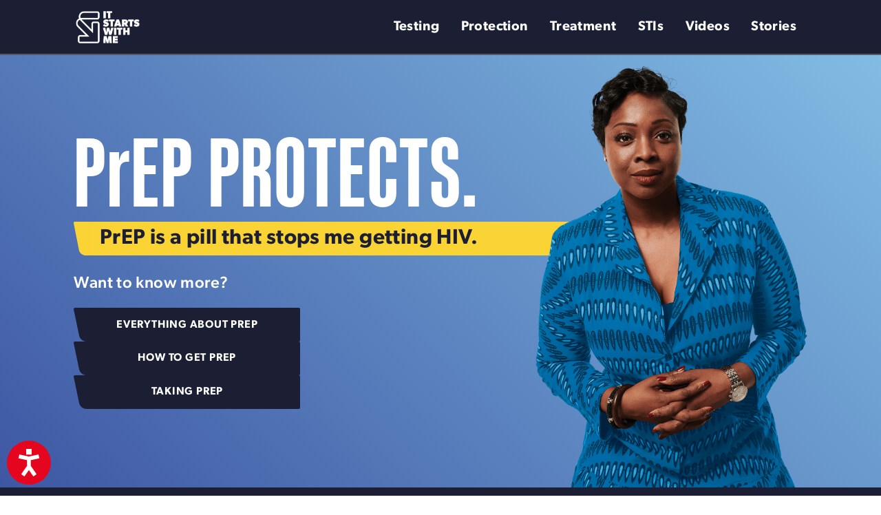

--- FILE ---
content_type: text/html
request_url: https://www.startswithme.org.uk/?utm_medium=email&utm_source=govdelivery
body_size: 14751
content:
<!DOCTYPE html><!-- Last Published: Mon Jan 12 2026 15:41:41 GMT+0000 (Coordinated Universal Time) --><html data-wf-domain="www.startswithme.org.uk" data-wf-page="63c54f516e9aaa84a0c6b9fd" data-wf-site="63c54f516e9aaa74c6c6b9f9" lang="en"><head><meta charset="utf-8"/><title>It Starts With Me</title><meta content="Be part of the generation that stops HIV. Your body, your sexual health, your wellbeing – looking after them starts with you." name="description"/><meta content="It Starts With Me" property="og:title"/><meta content="Be part of the generation that stops HIV. Your body, your sexual health, your wellbeing – looking after them starts with you." property="og:description"/><meta content="https://cdn.prod.website-files.com/63c54f516e9aaa74c6c6b9f9/6745bea518ac785370d9b0cd_social-card.png" property="og:image"/><meta content="It Starts With Me" property="twitter:title"/><meta content="Be part of the generation that stops HIV. Your body, your sexual health, your wellbeing – looking after them starts with you." property="twitter:description"/><meta content="https://cdn.prod.website-files.com/63c54f516e9aaa74c6c6b9f9/6745bea518ac785370d9b0cd_social-card.png" property="twitter:image"/><meta property="og:type" content="website"/><meta content="summary_large_image" name="twitter:card"/><meta content="width=device-width, initial-scale=1" name="viewport"/><link href="https://cdn.prod.website-files.com/63c54f516e9aaa74c6c6b9f9/css/it-starts-with-me.shared.df7e7239a.min.css" rel="stylesheet" type="text/css" integrity="sha384-335yOab/vCNKxQvpAkg9XAgqySkGwlZQLWai9YDko8Urut7jC/ep3f18/ZkaPZ6j" crossorigin="anonymous"/><script src="https://use.typekit.net/hoc5cox.js" type="text/javascript"></script><script type="text/javascript">try{Typekit.load();}catch(e){}</script><script type="text/javascript">!function(o,c){var n=c.documentElement,t=" w-mod-";n.className+=t+"js",("ontouchstart"in o||o.DocumentTouch&&c instanceof DocumentTouch)&&(n.className+=t+"touch")}(window,document);</script><link href="https://cdn.prod.website-files.com/63c54f516e9aaa74c6c6b9f9/63c5a7ad0c6998ee3962eaee_Favicon%2032x32.png" rel="shortcut icon" type="image/x-icon"/><link href="https://cdn.prod.website-files.com/63c54f516e9aaa74c6c6b9f9/63c5a7b114f5792ee5c2466a_Webclip%20256x256.png" rel="apple-touch-icon"/><!-- Google tag (gtag.js) -->
<script type="fs-cc" fs-cc-categories="analytics" src="https://www.googletagmanager.com/gtag/js?id=G-FHQNBVB5Q9"></script>
<script type="fs-cc" fs-cc-categories="analytics">
  window.dataLayer = window.dataLayer || [];
  function gtag(){dataLayer.push(arguments);}
  gtag('js', new Date());

  gtag('config', 'G-FHQNBVB5Q9');
</script>

<!-- Google Tag Manager -->
<script>(function(w,d,s,l,i){w[l]=w[l]||[];w[l].push({'gtm.start':
new Date().getTime(),event:'gtm.js'});var f=d.getElementsByTagName(s)[0],
j=d.createElement(s),dl=l!='dataLayer'?'&l='+l:'';j.async=true;j.src=
'https://www.googletagmanager.com/gtm.js?id='+i+dl;f.parentNode.insertBefore(j,f);
})(window,document,'script','dataLayer','GTM-W8HZV2');</script>
<!-- End Google Tag Manager -->

<!-- Please keep this css code to improve the font quality-->
<style>
  * {
  -webkit-font-smoothing: antialiased;
  -moz-osx-font-smoothing: grayscale;
}
</style>

<!-- Finsweet Cookie Consent -->
<script async src="https://cdn.jsdelivr.net/npm/@finsweet/cookie-consent@1/fs-cc.js" fs-cc-mode="opt-in"></script></head><body><div class="page-wrapper"><div class="global-styles w-embed"><style>

  html { font-size: 1.125rem; }
  @media screen and (max-width:1920px) { html { font-size: calc(0.625rem + 0.41666666666666674vw); } }
  @media screen and (max-width:1440px) { html { font-size: calc(0.8126951092611863rem + 0.20811654526534862vw); } }
  @media screen and (max-width:479px) { html { font-size: calc(0.7494769874476988rem + 0.8368200836820083vw); } }


/* Get rid of top margin on first element in any rich text element */
.w-richtext > :not(div):first-child, .w-richtext > div:first-child > :first-child {
  margin-top: 0 !important;
}

/* Get rid of bottom margin on last element in any rich text element */
.w-richtext>:last-child, .w-richtext ol li:last-child, .w-richtext ul li:last-child {
	margin-bottom: 0 !important;
}

/* 
Make the following elements inherit typography styles from the parent and not have hardcoded values. 
Important: You will not be able to style for example "All Links" in Designer with this CSS applied.
Uncomment this CSS to use it in the project. Leave this message for future hand-off.
*/
a,
.w-input,
.w-select,
.w-tab-link,
.w-nav-link,
.w-dropdown-btn,
.w-dropdown-toggle,
.w-dropdown-link {
  color: inherit;
  text-decoration: inherit;
  font-size: inherit;
}

/* Prevent all click and hover interaction with an element */
.pointer-events-off {
	pointer-events: none;
}

/* Enables all click and hover interaction with an element */
.pointer-events-on {
  pointer-events: auto;
}

/* Snippet enables you to add class of div-square which creates and maintains a 1:1 dimension of a div.*/
.div-square::after {
  content: "";
  display: block;
  padding-bottom: 100%;
}

/*Hide focus outline for main content element*/
    main:focus-visible {
    outline: -webkit-focus-ring-color auto 0px;
}

/* Make sure containers never lose their center alignment*/
.container-medium, .container-small, .container-large {
  margin-right: auto !important;
  margin-left: auto !important;
}

/*Reset selects, buttons, and links styles*/
.w-input, .w-select, a {
color: inherit;
text-decoration: inherit;
font-size: inherit;
}

/*Apply "..." after 3 lines of text */
.text-style-3lines {
    display: -webkit-box;
    overflow: hidden;
    -webkit-line-clamp: 3;
    -webkit-box-orient: vertical;
}

/* Apply "..." after 2 lines of text */
.text-style-2lines {
    display: -webkit-box;
    overflow: hidden;
    -webkit-line-clamp: 2;
    -webkit-box-orient: vertical;
}
/* Apply "..." at 100% width */
.truncate-width { 
		width: 100%; 
    white-space: nowrap; 
    overflow: hidden; 
    text-overflow: ellipsis; 
}
/* Removes native scrollbar */
.no-scrollbar {
    -ms-overflow-style: none;  // IE 10+
    overflow: -moz-scrollbars-none;  // Firefox
}

.no-scrollbar::-webkit-scrollbar {
    display: none; // Safari and Chrome
}

/* Adds inline flex display */
.display-inlineflex {
  display: inline-flex;
}

/* These classes are never overwritten */
.hide {
  display: none !important;
}

@media screen and (max-width: 991px) {
    .hide, .hide-tablet {
        display: none !important;
    }
}
  @media screen and (max-width: 767px) {
    .hide-mobile-landscape{
      display: none !important;
    }
}
  @media screen and (max-width: 479px) {
    .hide-mobile{
      display: none !important;
    }
}
 
.margin-0 {
  margin: 0rem !important;
}
  
.padding-0 {
  padding: 0rem !important;
}

.spacing-clean {
padding: 0rem !important;
margin: 0rem !important;
}

.margin-top {
  margin-right: 0rem !important;
  margin-bottom: 0rem !important;
  margin-left: 0rem !important;
}

.padding-top {
  padding-right: 0rem !important;
  padding-bottom: 0rem !important;
  padding-left: 0rem !important;
}
  
.margin-right {
  margin-top: 0rem !important;
  margin-bottom: 0rem !important;
  margin-left: 0rem !important;
}

.padding-right {
  padding-top: 0rem !important;
  padding-bottom: 0rem !important;
  padding-left: 0rem !important;
}

.margin-bottom {
  margin-top: 0rem !important;
  margin-right: 0rem !important;
  margin-left: 0rem !important;
}

.padding-bottom {
  padding-top: 0rem !important;
  padding-right: 0rem !important;
  padding-left: 0rem !important;
}

.margin-left {
  margin-top: 0rem !important;
  margin-right: 0rem !important;
  margin-bottom: 0rem !important;
}
  
.padding-left {
  padding-top: 0rem !important;
  padding-right: 0rem !important;
  padding-bottom: 0rem !important;
}
  
.margin-horizontal {
  margin-top: 0rem !important;
  margin-bottom: 0rem !important;
}

.padding-horizontal {
  padding-top: 0rem !important;
  padding-bottom: 0rem !important;
}

.margin-vertical {
  margin-right: 0rem !important;
  margin-left: 0rem !important;
}
  
.padding-vertical {
  padding-right: 0rem !important;
  padding-left: 0rem !important;
}
/*
@media (max-width: 991px) {
  .section_home-header {
		height: calc(100vh - 5rem);
	}
} */


</style></div><div class="cookies"><div fs-cc="banner" class="fs-cc-banner2_component"><div class="fs-cc-banner2_container"><div class="fs-cc-banner2_text">By clicking “Accept”, you agree to the storing of cookies on your device to enhance site navigation, analyse site usage, and assist in our marketing efforts. View our <a href="/privacy-policy-and-cookies" class="fs-cc-banner2_text-link">Privacy Policy</a> for more information.</div><div class="fs-cc-banner2_buttons-wrapper"><a fs-cc="deny" href="#" class="fs-cc-banner2_button fs-cc-button-alt w-button">Deny</a><a fs-cc="allow" href="#" class="fs-cc-banner2_button w-button">Accept</a></div></div></div></div><div data-animation="default" class="navbar1_component w-nav" data-easing2="ease" fs-scrolldisable-element="smart-nav" data-easing="ease" data-collapse="medium" data-w-id="f69e144f-18df-b30f-359d-5456980194ea" role="banner" data-duration="400"><div class="navbar1_container"><a href="/" aria-current="page" class="navbar1_logo-link w-nav-brand w--current"><img src="https://cdn.prod.website-files.com/63c54f516e9aaa74c6c6b9f9/63c643693f09c33f0180953f_itstartswithme-logo.webp" loading="lazy" alt="It Starts With Me Logo" class="navbar1_logo"/></a><nav role="navigation" class="navbar1_menu is-page-height-tablet w-nav-menu"><div class="navbar_link-wrapper"><a href="/testing-for-hiv" class="navbar1_link w-nav-link">Testing</a><a href="/protection" class="navbar1_link w-nav-link">Protection</a><a href="/hiv-treatment" class="navbar1_link w-nav-link">Treatment</a><a href="/sexually-transmitted-infections-stis" class="navbar1_link w-nav-link">STIs</a><a href="/videos" class="navbar1_link w-nav-link">Videos</a><a href="/stories" class="navbar1_link w-nav-link">Stories</a></div><div class="navbar_social-icons"><a href="https://www.instagram.com/startswith_me/" target="_blank" class="navbar_social-icon w-inline-block"><div class="icon-embed-medium w-embed"><svg xmlns="http://www.w3.org/2000/svg" xmlns:xlink="http://www.w3.org/1999/xlink" aria-hidden="true" role="img" class="iconify iconify--bx" width="100%" height="100%" preserveAspectRatio="xMidYMid meet" viewBox="0 0 24 24"><path d="M11.999 7.377a4.623 4.623 0 1 0 0 9.248a4.623 4.623 0 0 0 0-9.248zm0 7.627a3.004 3.004 0 1 1 0-6.008a3.004 3.004 0 0 1 0 6.008z" fill="currentColor"></path><circle cx="16.806" cy="7.207" r="1.078" fill="currentColor"></circle><path d="M20.533 6.111A4.605 4.605 0 0 0 17.9 3.479a6.606 6.606 0 0 0-2.186-.42c-.963-.042-1.268-.054-3.71-.054s-2.755 0-3.71.054a6.554 6.554 0 0 0-2.184.42a4.6 4.6 0 0 0-2.633 2.632a6.585 6.585 0 0 0-.419 2.186c-.043.962-.056 1.267-.056 3.71c0 2.442 0 2.753.056 3.71c.015.748.156 1.486.419 2.187a4.61 4.61 0 0 0 2.634 2.632a6.584 6.584 0 0 0 2.185.45c.963.042 1.268.055 3.71.055s2.755 0 3.71-.055a6.615 6.615 0 0 0 2.186-.419a4.613 4.613 0 0 0 2.633-2.633c.263-.7.404-1.438.419-2.186c.043-.962.056-1.267.056-3.71s0-2.753-.056-3.71a6.581 6.581 0 0 0-.421-2.217zm-1.218 9.532a5.043 5.043 0 0 1-.311 1.688a2.987 2.987 0 0 1-1.712 1.711a4.985 4.985 0 0 1-1.67.311c-.95.044-1.218.055-3.654.055c-2.438 0-2.687 0-3.655-.055a4.96 4.96 0 0 1-1.669-.311a2.985 2.985 0 0 1-1.719-1.711a5.08 5.08 0 0 1-.311-1.669c-.043-.95-.053-1.218-.053-3.654c0-2.437 0-2.686.053-3.655a5.038 5.038 0 0 1 .311-1.687c.305-.789.93-1.41 1.719-1.712a5.01 5.01 0 0 1 1.669-.311c.951-.043 1.218-.055 3.655-.055s2.687 0 3.654.055a4.96 4.96 0 0 1 1.67.311a2.991 2.991 0 0 1 1.712 1.712a5.08 5.08 0 0 1 .311 1.669c.043.951.054 1.218.054 3.655c0 2.436 0 2.698-.043 3.654h-.011z" fill="currentColor"></path></svg></div></a><a href="https://www.facebook.com/Startswithme/" target="_blank" class="navbar_social-icon is-facebook w-inline-block"><div class="icon-embed-large w-embed"><svg xmlns="http://www.w3.org/2000/svg" xmlns:xlink="http://www.w3.org/1999/xlink" aria-hidden="true" role="img" class="iconify iconify--bx" width="100%" height="100%" preserveAspectRatio="xMidYMid meet" viewBox="0 0 24 24"><path d="M13.397 20.997v-8.196h2.765l.411-3.209h-3.176V7.548c0-.926.258-1.56 1.587-1.56h1.684V3.127A22.336 22.336 0 0 0 14.201 3c-2.444 0-4.122 1.492-4.122 4.231v2.355H7.332v3.209h2.753v8.202h3.312z" fill="currentColor"></path></svg></div></a><a href="https://twitter.com/startswith_me" target="_blank" class="navbar_social-icon w-inline-block"><div class="icon-embed-medium w-embed"><svg xmlns="http://www.w3.org/2000/svg" xmlns:xlink="http://www.w3.org/1999/xlink" aria-hidden="true" role="img" class="iconify iconify--bx" width="100%" height="100%" preserveAspectRatio="xMidYMid meet" viewBox="0 0 24 24"><path d="M19.633 7.997c.013.175.013.349.013.523c0 5.325-4.053 11.461-11.46 11.461c-2.282 0-4.402-.661-6.186-1.809c.324.037.636.05.973.05a8.07 8.07 0 0 0 5.001-1.721a4.036 4.036 0 0 1-3.767-2.793c.249.037.499.062.761.062c.361 0 .724-.05 1.061-.137a4.027 4.027 0 0 1-3.23-3.953v-.05c.537.299 1.16.486 1.82.511a4.022 4.022 0 0 1-1.796-3.354c0-.748.199-1.434.548-2.032a11.457 11.457 0 0 0 8.306 4.215c-.062-.3-.1-.611-.1-.923a4.026 4.026 0 0 1 4.028-4.028c1.16 0 2.207.486 2.943 1.272a7.957 7.957 0 0 0 2.556-.973a4.02 4.02 0 0 1-1.771 2.22a8.073 8.073 0 0 0 2.319-.624a8.645 8.645 0 0 1-2.019 2.083z" fill="currentColor"></path></svg></div></a></div></nav><div class="navbar1_menu-button w-nav-button"><div class="menu-icon1"><div class="menu-open">Menu</div><div class="menu-close">Close</div></div></div></div></div><main class="main-wrapper"><header class="section_home-header bg-gradient"><div class="padding-global is-home-header"><div class="container-large"><div class="home-header_content-wrapper"><div class="w-layout-grid header1_component"><div class="header1_content"><h1 class="home-header_prep">PrEP PROTECTS.</h1><div class="home-header_banner-holder"><div class="home-header_sub-paragraph-wrapper"><p class="hero-sub-heading">PrEP is a pill that stops me getting HIV.</p></div></div><p class="hero-question">Want to know more?</p><div class="button-wrap"><a id="everythingAboutPrep" href="/prep-pre-exposure-prophylaxis" class="button-lozenge-home w-inline-block"><div class="lozenge-embed is-reversed w-embed"><svg xmlns="http://www.w3.org/2000/svg" width="100%" height="100%" viewBox="0 0 316.305 49.07" preserveAspectRatio="none">
  <path id="Path_40" data-name="Path 40" d="M358,1.877A1.883,1.883,0,0,0,356.118,0L43.581.049a1.888,1.888,0,0,0-1.886,1.886V47.191A1.882,1.882,0,0,0,43.57,49.07H340.031a10.463,10.463,0,0,0,10.194-8.017l.006-.029L357.951,2.3A1.9,1.9,0,0,0,358,1.877" transform="translate(-41.695)" fill="currentColor"/>
</svg></div><div class="button-lozenge-text">Everything about PrEP</div></a><a id="howToGetPrep" href="/prep-pre-exposure-prophylaxis#where" class="button-lozenge-home w-inline-block"><div class="lozenge-embed is-reversed w-embed"><svg xmlns="http://www.w3.org/2000/svg" width="100%" height="100%" viewBox="0 0 316.305 49.07" preserveAspectRatio="none">
  <path id="Path_40" data-name="Path 40" d="M358,1.877A1.883,1.883,0,0,0,356.118,0L43.581.049a1.888,1.888,0,0,0-1.886,1.886V47.191A1.882,1.882,0,0,0,43.57,49.07H340.031a10.463,10.463,0,0,0,10.194-8.017l.006-.029L357.951,2.3A1.9,1.9,0,0,0,358,1.877" transform="translate(-41.695)" fill="currentColor"/>
</svg></div><div class="button-lozenge-text">How to get PrEP</div></a><a id="takingPrep" href="/prep-pre-exposure-prophylaxis#taking" class="button-lozenge-home w-inline-block"><div class="lozenge-embed is-reversed w-embed"><svg xmlns="http://www.w3.org/2000/svg" width="100%" height="100%" viewBox="0 0 316.305 49.07" preserveAspectRatio="none">
  <path id="Path_40" data-name="Path 40" d="M358,1.877A1.883,1.883,0,0,0,356.118,0L43.581.049a1.888,1.888,0,0,0-1.886,1.886V47.191A1.882,1.882,0,0,0,43.57,49.07H340.031a10.463,10.463,0,0,0,10.194-8.017l.006-.029L357.951,2.3A1.9,1.9,0,0,0,358,1.877" transform="translate(-41.695)" fill="currentColor"/>
</svg></div><div class="button-lozenge-text">Taking PrEP</div></a></div></div><div class="header1_image-wrapper"><img width="314.5" loading="lazy" alt="" src="https://cdn.prod.website-files.com/63c54f516e9aaa74c6c6b9f9/68591a7d97e7b87910290a1a_Esther_18176_CMYK-PrEP.png" class="home-header_image"/></div></div></div></div></div></header><section id="hiv-testing-week" class="section_cta25 background-color-navy"><div class="padding-global"><div class="container-small"><div class="padding-section-home-intro"><div class="text-weight-semibold"><p class="text-size-custom">Your body, your sexual health, your wellbeing – looking after them starts with you.<br/><br/>We have the tools to stop HIV. Testing, treatment, condoms and PrEP. Each of us can play our part.<br/><br/>‍<!-- -->Be part of the generation that stops HIV.</p></div></div></div></div></section><section class="section_cta1 background-color-green"><div class="padding-global"><div class="container-large"><div class="cta1_component"><div class="cta1_image-wrapper"><img src="https://cdn.prod.website-files.com/63c54f516e9aaa74c6c6b9f9/63ce7bf54d514d3f547974ff_protection.webp" loading="lazy" width="550" sizes="(max-width: 767px) 100vw, 550px" alt="Black female model" srcset="https://cdn.prod.website-files.com/63c54f516e9aaa74c6c6b9f9/63ce7bf54d514d3f547974ff_protection-p-500.webp 500w, https://cdn.prod.website-files.com/63c54f516e9aaa74c6c6b9f9/63ce7bf54d514d3f547974ff_protection-p-800.webp 800w, https://cdn.prod.website-files.com/63c54f516e9aaa74c6c6b9f9/63ce7bf54d514d3f547974ff_protection-p-1080.webp 1080w, https://cdn.prod.website-files.com/63c54f516e9aaa74c6c6b9f9/63ce7bf54d514d3f547974ff_protection.webp 1100w" class="cta1_image"/></div><div class="cta1_content max-width-small"><div class="padding-section-medium"><div class="margin-bottom margin-small"><h2 class="heading-style-h1">TESTING</h2></div><div class="paragraph-indent"><p>It’s a good idea to test at least once a year. Testing is the only way to know if you have HIV, so you can stay in control of your health.</p><div class="margin-top margin-small"><a href="/testing-for-hiv" class="button-lozenge w-inline-block"><div class="lozenge-embed w-embed"><svg xmlns="http://www.w3.org/2000/svg" width="100%" height="100%" viewBox="0 0 316.305 49.07" preserveAspectRatio="none">
  <path id="Path_40" data-name="Path 40" d="M358,1.877A1.883,1.883,0,0,0,356.118,0L43.581.049a1.888,1.888,0,0,0-1.886,1.886V47.191A1.882,1.882,0,0,0,43.57,49.07H340.031a10.463,10.463,0,0,0,10.194-8.017l.006-.029L357.951,2.3A1.9,1.9,0,0,0,358,1.877" transform="translate(-41.695)" fill="currentColor"/>
</svg></div><div class="button-lozenge-text">Find out more</div></a></div></div></div></div></div></div></div></section><section class="section_cta1 background-color-blue"><div class="padding-global"><div class="container-large"><div class="w-layout-grid cta1_component is-reverse"><div class="cta1_image-wrapper"><img src="https://cdn.prod.website-files.com/63c54f516e9aaa74c6c6b9f9/63d1a9c2f65e7667f96db7fb_Konstantinos-cropped.webp" loading="lazy" width="550" sizes="(max-width: 767px) 100vw, 550px" alt="White male model" srcset="https://cdn.prod.website-files.com/63c54f516e9aaa74c6c6b9f9/63d1a9c2f65e7667f96db7fb_Konstantinos-cropped-p-500.webp 500w, https://cdn.prod.website-files.com/63c54f516e9aaa74c6c6b9f9/63d1a9c2f65e7667f96db7fb_Konstantinos-cropped-p-800.webp 800w, https://cdn.prod.website-files.com/63c54f516e9aaa74c6c6b9f9/63d1a9c2f65e7667f96db7fb_Konstantinos-cropped-p-1080.webp 1080w, https://cdn.prod.website-files.com/63c54f516e9aaa74c6c6b9f9/63d1a9c2f65e7667f96db7fb_Konstantinos-cropped.webp 1500w" class="cta1_image is-small"/></div><div class="cta1_content max-width-small"><div class="padding-section-medium"><div class="margin-bottom margin-small"><h2 class="heading-style-h1">Protection</h2></div><div class="paragraph-indent"><p>Most new infections come from unprotected sex with someone who doesn’t know they have HIV – so aren’t on medication and aren’t undetectable. Choose your way to protect yourself and prevent HIV, from options including condoms and PrEP.</p><div class="margin-top margin-small"><a href="/protection" class="button-lozenge w-inline-block"><div class="lozenge-embed w-embed"><svg xmlns="http://www.w3.org/2000/svg" width="100%" height="100%" viewBox="0 0 316.305 49.07" preserveAspectRatio="none">
  <path id="Path_40" data-name="Path 40" d="M358,1.877A1.883,1.883,0,0,0,356.118,0L43.581.049a1.888,1.888,0,0,0-1.886,1.886V47.191A1.882,1.882,0,0,0,43.57,49.07H340.031a10.463,10.463,0,0,0,10.194-8.017l.006-.029L357.951,2.3A1.9,1.9,0,0,0,358,1.877" transform="translate(-41.695)" fill="currentColor"/>
</svg></div><div class="button-lozenge-text">Find out more</div></a></div></div></div></div></div></div></div></section><section class="section_cta1 background-color-yellow"><div class="padding-global"><div class="container-large"><div class="w-layout-grid cta1_component"><div class="cta1_image-wrapper"><img src="https://cdn.prod.website-files.com/63c54f516e9aaa74c6c6b9f9/63d1a9c4e176de554f6fc836_Charity-1-cropped.webp" loading="lazy" width="550" alt="Black Female model" class="cta1_image"/></div><div class="cta1_content max-width-small"><div class="padding-section-medium"><div class="margin-bottom margin-small"><h2 class="heading-style-h1">TREATMENT</h2></div><div class="paragraph-indent"><p>The sooner someone with HIV starts treatment, the better it is for their health. People on treatment achieve an <strong>undetectable viral load</strong>, which means there&#x27;s no more risk of transmission. Treatment is free to everyone in the UK.</p><div class="margin-top margin-small"><a href="/hiv-treatment" class="button-lozenge w-inline-block"><div class="lozenge-embed w-embed"><svg xmlns="http://www.w3.org/2000/svg" width="100%" height="100%" viewBox="0 0 316.305 49.07" preserveAspectRatio="none">
  <path id="Path_40" data-name="Path 40" d="M358,1.877A1.883,1.883,0,0,0,356.118,0L43.581.049a1.888,1.888,0,0,0-1.886,1.886V47.191A1.882,1.882,0,0,0,43.57,49.07H340.031a10.463,10.463,0,0,0,10.194-8.017l.006-.029L357.951,2.3A1.9,1.9,0,0,0,358,1.877" transform="translate(-41.695)" fill="currentColor"/>
</svg></div><div class="button-lozenge-text">Find out more</div></a></div></div></div></div></div></div></div></section><section class="section_cta1 background-color-purple"><div class="padding-global"><div class="container-large"><div class="w-layout-grid cta1_component is-reverse"><div class="cta1_image-wrapper"><img src="https://cdn.prod.website-files.com/63c54f516e9aaa74c6c6b9f9/63d1a9c29b9d3104c51ab5c8_Sadiq-1-cropped.webp" loading="lazy" width="550" alt="White male model" class="cta1_image"/></div><div class="cta1_content max-width-small"><div class="padding-section-medium"><div class="margin-bottom margin-small"><h2 class="heading-style-h1">STI<span class="text-style-lowercase">s</span></h2></div><div class="paragraph-indent"><p>It’s good sexual health practice to test for STIs regularly. This could mean every time you have a new sexual partner, or testing every three to six months. Using condoms helps lessen the likelihood of getting or passing on STIs and testing and treatment is easy and free.</p><div class="margin-top margin-small"><a href="/sexually-transmitted-infections-stis" class="button-lozenge w-inline-block"><div class="lozenge-embed w-embed"><svg xmlns="http://www.w3.org/2000/svg" width="100%" height="100%" viewBox="0 0 316.305 49.07" preserveAspectRatio="none">
  <path id="Path_40" data-name="Path 40" d="M358,1.877A1.883,1.883,0,0,0,356.118,0L43.581.049a1.888,1.888,0,0,0-1.886,1.886V47.191A1.882,1.882,0,0,0,43.57,49.07H340.031a10.463,10.463,0,0,0,10.194-8.017l.006-.029L357.951,2.3A1.9,1.9,0,0,0,358,1.877" transform="translate(-41.695)" fill="currentColor"/>
</svg></div><div class="button-lozenge-text">Find out more</div></a></div></div></div></div></div></div></div></section><section class="section_blog37 background-color-navy"><div class="padding-global"><div class="container-large"><div class="padding-section-large"><div class="margin-bottom margin-large"><div class="max-width-large"><div class="margin-bottom margin-small"><h2 class="heading-style-h1">Commonly Asked Questions</h2></div><div class="max-width-medium"><p>Experts answer your questions on HIV, STIs and sexual health.</p></div></div></div><div class="blog37_component"><div class="blog37_list-wrapper"><div class="padding-bottom padding-large"><div class="fs_cmsfilter_wrapper w-dyn-list"><div fs-cmsfilter-element="list" role="list" class="post_list w-dyn-items"><div role="listitem" class="video-post_item w-dyn-item"><a href="#" class="lightbox-wrap w-inline-block w-lightbox"><div class="blog37_featured-image-link"><div class="blog37_featured-image-wrapper"><img src="https://cdn.prod.website-files.com/63d2f76edaf96d653852278d/63daa4437ceef279cc0db46e_Screenshot%202023-02-01%20at%2017.40.59.png" loading="lazy" alt="What is Undetectable?" sizes="100vw" srcset="https://cdn.prod.website-files.com/63d2f76edaf96d653852278d/63daa4437ceef279cc0db46e_Screenshot%202023-02-01%20at%2017.40.59-p-500.png 500w, https://cdn.prod.website-files.com/63d2f76edaf96d653852278d/63daa4437ceef279cc0db46e_Screenshot%202023-02-01%20at%2017.40.59-p-800.png 800w, https://cdn.prod.website-files.com/63d2f76edaf96d653852278d/63daa4437ceef279cc0db46e_Screenshot%202023-02-01%20at%2017.40.59-p-1080.png 1080w, https://cdn.prod.website-files.com/63d2f76edaf96d653852278d/63daa4437ceef279cc0db46e_Screenshot%202023-02-01%20at%2017.40.59-p-1600.png 1600w, https://cdn.prod.website-files.com/63d2f76edaf96d653852278d/63daa4437ceef279cc0db46e_Screenshot%202023-02-01%20at%2017.40.59-p-2000.png 2000w, https://cdn.prod.website-files.com/63d2f76edaf96d653852278d/63daa4437ceef279cc0db46e_Screenshot%202023-02-01%20at%2017.40.59-p-2600.png 2600w, https://cdn.prod.website-files.com/63d2f76edaf96d653852278d/63daa4437ceef279cc0db46e_Screenshot%202023-02-01%20at%2017.40.59.png 2864w" class="blog37_featured-image"/><div class="blog37_button-wrapper"><div class="button-lozenge-watch"><div class="lozenge-embed-reversed w-embed"><svg xmlns="http://www.w3.org/2000/svg" width="100%" height="100%" viewBox="0 0 316.305 49.07" preserveAspectRatio="none">
  <path id="Path_40" data-name="Path 40" d="M358,1.877A1.883,1.883,0,0,0,356.118,0L43.581.049a1.888,1.888,0,0,0-1.886,1.886V47.191A1.882,1.882,0,0,0,43.57,49.07H340.031a10.463,10.463,0,0,0,10.194-8.017l.006-.029L357.951,2.3A1.9,1.9,0,0,0,358,1.877" transform="translate(-41.695)" fill="currentColor"/>
</svg></div><div class="button-lozenge-text-navy">watch</div></div></div><div class="video-icon w-embed"><svg xmlns="http://www.w3.org/2000/svg" width="100%" height="100%" viewBox="0 0 52 53">
  <g id="Group_3473" data-name="Group 3473" transform="translate(-45 -7290)">
    <ellipse id="Ellipse_1" data-name="Ellipse 1" cx="26" cy="26.5" rx="26" ry="26.5" transform="translate(45 7290)" fill="#fff"/>
    <path id="Polygon_1" data-name="Polygon 1" d="M10.761,3.06a2,2,0,0,1,3.478,0L23.3,19.012A2,2,0,0,1,21.563,22H3.437A2,2,0,0,1,1.7,19.012Z" transform="translate(85 7304) rotate(90)" fill="currentColor"/>
  </g>
</svg></div></div></div><div class="blog37_content-top"><div class="blog37_featured-title-link"><h3 class="heading-style-h4">What is Undetectable?</h3></div></div><script type="application/json" class="w-json">{
  "items": [
    {
      "url": "https://vimeo.com/794823707/20bb9f69b7",
      "originalUrl": "https://vimeo.com/794823707/20bb9f69b7",
      "width": 1920,
      "height": 1080,
      "thumbnailUrl": "https://i.vimeocdn.com/video/1600716362-ac9273fc606876961b24612034445e47878fe4555149f342937655219704774e-d_1280",
      "html": "<iframe class=\"embedly-embed\" src=\"//cdn.embedly.com/widgets/media.html?src=https%3A%2F%2Fplayer.vimeo.com%2Fvideo%2F794823707%3Fh%3D20bb9f69b7%26app_id%3D122963&dntp=1&display_name=Vimeo&url=https%3A%2F%2Fvimeo.com%2F794823707%2F20bb9f69b7&image=https%3A%2F%2Fi.vimeocdn.com%2Fvideo%2F1600716362-ac9273fc606876961b24612034445e47878fe4555149f342937655219704774e-d_1280&key=96f1f04c5f4143bcb0f2e68c87d65feb&type=text%2Fhtml&schema=vimeo\" width=\"1920\" height=\"1080\" scrolling=\"no\" title=\"Vimeo embed\" frameborder=\"0\" allow=\"autoplay; fullscreen\" allowfullscreen=\"true\"></iframe>",
      "type": "video"
    }
  ],
  "group": "videos"
}</script></a></div><div role="listitem" class="video-post_item w-dyn-item"><a href="#" class="lightbox-wrap w-inline-block w-lightbox"><div class="blog37_featured-image-link"><div class="blog37_featured-image-wrapper"><img src="https://cdn.prod.website-files.com/63d2f76edaf96d653852278d/63daa25b3240277f54483345_Screenshot%202023-02-01%20at%2017.33.05.png" loading="lazy" alt="What is your HIV viral load?" sizes="100vw" srcset="https://cdn.prod.website-files.com/63d2f76edaf96d653852278d/63daa25b3240277f54483345_Screenshot%202023-02-01%20at%2017.33.05-p-500.png 500w, https://cdn.prod.website-files.com/63d2f76edaf96d653852278d/63daa25b3240277f54483345_Screenshot%202023-02-01%20at%2017.33.05-p-800.png 800w, https://cdn.prod.website-files.com/63d2f76edaf96d653852278d/63daa25b3240277f54483345_Screenshot%202023-02-01%20at%2017.33.05-p-1080.png 1080w, https://cdn.prod.website-files.com/63d2f76edaf96d653852278d/63daa25b3240277f54483345_Screenshot%202023-02-01%20at%2017.33.05-p-1600.png 1600w, https://cdn.prod.website-files.com/63d2f76edaf96d653852278d/63daa25b3240277f54483345_Screenshot%202023-02-01%20at%2017.33.05-p-2000.png 2000w, https://cdn.prod.website-files.com/63d2f76edaf96d653852278d/63daa25b3240277f54483345_Screenshot%202023-02-01%20at%2017.33.05-p-2600.png 2600w, https://cdn.prod.website-files.com/63d2f76edaf96d653852278d/63daa25b3240277f54483345_Screenshot%202023-02-01%20at%2017.33.05.png 2868w" class="blog37_featured-image"/><div class="blog37_button-wrapper"><div class="button-lozenge-watch"><div class="lozenge-embed-reversed w-embed"><svg xmlns="http://www.w3.org/2000/svg" width="100%" height="100%" viewBox="0 0 316.305 49.07" preserveAspectRatio="none">
  <path id="Path_40" data-name="Path 40" d="M358,1.877A1.883,1.883,0,0,0,356.118,0L43.581.049a1.888,1.888,0,0,0-1.886,1.886V47.191A1.882,1.882,0,0,0,43.57,49.07H340.031a10.463,10.463,0,0,0,10.194-8.017l.006-.029L357.951,2.3A1.9,1.9,0,0,0,358,1.877" transform="translate(-41.695)" fill="currentColor"/>
</svg></div><div class="button-lozenge-text-navy">watch</div></div></div><div class="video-icon w-embed"><svg xmlns="http://www.w3.org/2000/svg" width="100%" height="100%" viewBox="0 0 52 53">
  <g id="Group_3473" data-name="Group 3473" transform="translate(-45 -7290)">
    <ellipse id="Ellipse_1" data-name="Ellipse 1" cx="26" cy="26.5" rx="26" ry="26.5" transform="translate(45 7290)" fill="#fff"/>
    <path id="Polygon_1" data-name="Polygon 1" d="M10.761,3.06a2,2,0,0,1,3.478,0L23.3,19.012A2,2,0,0,1,21.563,22H3.437A2,2,0,0,1,1.7,19.012Z" transform="translate(85 7304) rotate(90)" fill="currentColor"/>
  </g>
</svg></div></div></div><div class="blog37_content-top"><div class="blog37_featured-title-link"><h3 class="heading-style-h4">What is your HIV viral load?</h3></div></div><script type="application/json" class="w-json">{
  "items": [
    {
      "url": "https://vimeo.com/794823586/4dc9e7e07a",
      "originalUrl": "https://vimeo.com/794823586/4dc9e7e07a",
      "width": 1920,
      "height": 1080,
      "thumbnailUrl": "https://i.vimeocdn.com/video/1600716128-dc3bb258af7aca366f0e51384e728f856240d26739c3bc6ccf695241c9de4de8-d_1280",
      "html": "<iframe class=\"embedly-embed\" src=\"//cdn.embedly.com/widgets/media.html?src=https%3A%2F%2Fplayer.vimeo.com%2Fvideo%2F794823586%3Fh%3D4dc9e7e07a%26app_id%3D122963&dntp=1&display_name=Vimeo&url=https%3A%2F%2Fvimeo.com%2F794823586%2F4dc9e7e07a&image=https%3A%2F%2Fi.vimeocdn.com%2Fvideo%2F1600716128-dc3bb258af7aca366f0e51384e728f856240d26739c3bc6ccf695241c9de4de8-d_1280&key=96f1f04c5f4143bcb0f2e68c87d65feb&type=text%2Fhtml&schema=vimeo\" width=\"1920\" height=\"1080\" scrolling=\"no\" title=\"Vimeo embed\" frameborder=\"0\" allow=\"autoplay; fullscreen\" allowfullscreen=\"true\"></iframe>",
      "type": "video"
    }
  ],
  "group": "videos"
}</script></a></div><div role="listitem" class="video-post_item w-dyn-item"><a href="#" class="lightbox-wrap w-inline-block w-lightbox"><div class="blog37_featured-image-link"><div class="blog37_featured-image-wrapper"><img src="https://cdn.prod.website-files.com/63d2f76edaf96d653852278d/63daa089e436a913804a7364_Screenshot%202023-02-01%20at%2017.25.18.png" loading="lazy" alt="HIV myths" sizes="100vw" srcset="https://cdn.prod.website-files.com/63d2f76edaf96d653852278d/63daa089e436a913804a7364_Screenshot%202023-02-01%20at%2017.25.18-p-500.png 500w, https://cdn.prod.website-files.com/63d2f76edaf96d653852278d/63daa089e436a913804a7364_Screenshot%202023-02-01%20at%2017.25.18-p-800.png 800w, https://cdn.prod.website-files.com/63d2f76edaf96d653852278d/63daa089e436a913804a7364_Screenshot%202023-02-01%20at%2017.25.18-p-1080.png 1080w, https://cdn.prod.website-files.com/63d2f76edaf96d653852278d/63daa089e436a913804a7364_Screenshot%202023-02-01%20at%2017.25.18-p-1600.png 1600w, https://cdn.prod.website-files.com/63d2f76edaf96d653852278d/63daa089e436a913804a7364_Screenshot%202023-02-01%20at%2017.25.18-p-2000.png 2000w, https://cdn.prod.website-files.com/63d2f76edaf96d653852278d/63daa089e436a913804a7364_Screenshot%202023-02-01%20at%2017.25.18-p-2600.png 2600w, https://cdn.prod.website-files.com/63d2f76edaf96d653852278d/63daa089e436a913804a7364_Screenshot%202023-02-01%20at%2017.25.18.png 2868w" class="blog37_featured-image"/><div class="blog37_button-wrapper"><div class="button-lozenge-watch"><div class="lozenge-embed-reversed w-embed"><svg xmlns="http://www.w3.org/2000/svg" width="100%" height="100%" viewBox="0 0 316.305 49.07" preserveAspectRatio="none">
  <path id="Path_40" data-name="Path 40" d="M358,1.877A1.883,1.883,0,0,0,356.118,0L43.581.049a1.888,1.888,0,0,0-1.886,1.886V47.191A1.882,1.882,0,0,0,43.57,49.07H340.031a10.463,10.463,0,0,0,10.194-8.017l.006-.029L357.951,2.3A1.9,1.9,0,0,0,358,1.877" transform="translate(-41.695)" fill="currentColor"/>
</svg></div><div class="button-lozenge-text-navy">watch</div></div></div><div class="video-icon w-embed"><svg xmlns="http://www.w3.org/2000/svg" width="100%" height="100%" viewBox="0 0 52 53">
  <g id="Group_3473" data-name="Group 3473" transform="translate(-45 -7290)">
    <ellipse id="Ellipse_1" data-name="Ellipse 1" cx="26" cy="26.5" rx="26" ry="26.5" transform="translate(45 7290)" fill="#fff"/>
    <path id="Polygon_1" data-name="Polygon 1" d="M10.761,3.06a2,2,0,0,1,3.478,0L23.3,19.012A2,2,0,0,1,21.563,22H3.437A2,2,0,0,1,1.7,19.012Z" transform="translate(85 7304) rotate(90)" fill="currentColor"/>
  </g>
</svg></div></div></div><div class="blog37_content-top"><div class="blog37_featured-title-link"><h3 class="heading-style-h4">HIV myths</h3></div></div><script type="application/json" class="w-json">{
  "items": [
    {
      "url": "https://vimeo.com/794823639/a560837508",
      "originalUrl": "https://vimeo.com/794823639/a560837508",
      "width": 1920,
      "height": 1080,
      "thumbnailUrl": "https://i.vimeocdn.com/video/1600849554-1d24aeaa065bfe3455075edaab515170c0e117fb46da92f942cfeea31835e05f-d_1280",
      "html": "<iframe class=\"embedly-embed\" src=\"//cdn.embedly.com/widgets/media.html?src=https%3A%2F%2Fplayer.vimeo.com%2Fvideo%2F794823639%3Fh%3Da560837508%26app_id%3D122963&dntp=1&display_name=Vimeo&url=https%3A%2F%2Fvimeo.com%2F794823639%2Fa560837508&image=https%3A%2F%2Fi.vimeocdn.com%2Fvideo%2F1600849554-1d24aeaa065bfe3455075edaab515170c0e117fb46da92f942cfeea31835e05f-d_1280&key=96f1f04c5f4143bcb0f2e68c87d65feb&type=text%2Fhtml&schema=vimeo\" width=\"1920\" height=\"1080\" scrolling=\"no\" title=\"Vimeo embed\" frameborder=\"0\" allow=\"autoplay; fullscreen\" allowfullscreen=\"true\"></iframe>",
      "type": "video"
    }
  ],
  "group": "videos"
}</script></a></div></div></div></div><div class="w-dyn-list"><div role="list" class="blog37_list w-dyn-items"><div role="listitem" class="blog37_featured-item-wrapper w-dyn-item"><a href="#" class="lightbox-wrap-small w-inline-block w-lightbox"><div class="video-thumb-small"><div class="blog37_image-wrapper"><img src="https://cdn.prod.website-files.com/63d2f76edaf96d653852278d/6481c1f80dea249138482e37_same%20sti.jpg" loading="lazy" alt="" sizes="100vw" srcset="https://cdn.prod.website-files.com/63d2f76edaf96d653852278d/6481c1f80dea249138482e37_same%20sti-p-500.jpg 500w, https://cdn.prod.website-files.com/63d2f76edaf96d653852278d/6481c1f80dea249138482e37_same%20sti-p-800.jpg 800w, https://cdn.prod.website-files.com/63d2f76edaf96d653852278d/6481c1f80dea249138482e37_same%20sti-p-1080.jpg 1080w, https://cdn.prod.website-files.com/63d2f76edaf96d653852278d/6481c1f80dea249138482e37_same%20sti-p-1600.jpg 1600w, https://cdn.prod.website-files.com/63d2f76edaf96d653852278d/6481c1f80dea249138482e37_same%20sti.jpg 1920w" class="blog37_image"/><div class="blog37_play-wrapper"><img src="https://cdn.prod.website-files.com/63c54f516e9aaa74c6c6b9f9/63c64ea346467c24bb04501e_play-button.svg" loading="lazy" alt="" class="blog37_play-icon"/></div></div></div><div class="video-title-small"><h4 class="heading-style-h4">Can I have the same STI more than once?</h4></div><script type="application/json" class="w-json">{
  "items": [
    {
      "url": "https://vimeo.com/832289508/f999d6201f",
      "originalUrl": "https://vimeo.com/832289508/f999d6201f",
      "width": 1920,
      "height": 1080,
      "thumbnailUrl": "http://i.vimeocdn.com/video/1678075551-51ea8275235d5398acf4ad5a8f6639fb4caa13ebd9ec7bf434d35691abaaee92-d_1280",
      "html": "<iframe class=\"embedly-embed\" src=\"//cdn.embedly.com/widgets/media.html?src=https%3A%2F%2Fplayer.vimeo.com%2Fvideo%2F832289508%3Fh%3Df999d6201f%26app_id%3D122963&dntp=1&display_name=Vimeo&url=https%3A%2F%2Fvimeo.com%2F832289508%2Ff999d6201f&image=http%3A%2F%2Fi.vimeocdn.com%2Fvideo%2F1678075551-51ea8275235d5398acf4ad5a8f6639fb4caa13ebd9ec7bf434d35691abaaee92-d_1280&key=96f1f04c5f4143bcb0f2e68c87d65feb&type=text%2Fhtml&schema=vimeo\" width=\"1920\" height=\"1080\" scrolling=\"no\" title=\"Vimeo embed\" frameborder=\"0\" allow=\"autoplay; fullscreen\" allowfullscreen=\"true\"></iframe>",
      "type": "video"
    }
  ],
  "group": "videos"
}</script></a></div><div role="listitem" class="blog37_featured-item-wrapper w-dyn-item"><a href="#" class="lightbox-wrap-small w-inline-block w-lightbox"><div class="video-thumb-small"><div class="blog37_image-wrapper"><img src="https://cdn.prod.website-files.com/63d2f76edaf96d653852278d/63da9f0ca10de6b9b3e9c063_Screenshot%202023-02-01%20at%2017.18.52.png" loading="lazy" alt="" sizes="100vw" srcset="https://cdn.prod.website-files.com/63d2f76edaf96d653852278d/63da9f0ca10de6b9b3e9c063_Screenshot%202023-02-01%20at%2017.18.52-p-500.png 500w, https://cdn.prod.website-files.com/63d2f76edaf96d653852278d/63da9f0ca10de6b9b3e9c063_Screenshot%202023-02-01%20at%2017.18.52-p-800.png 800w, https://cdn.prod.website-files.com/63d2f76edaf96d653852278d/63da9f0ca10de6b9b3e9c063_Screenshot%202023-02-01%20at%2017.18.52-p-1080.png 1080w, https://cdn.prod.website-files.com/63d2f76edaf96d653852278d/63da9f0ca10de6b9b3e9c063_Screenshot%202023-02-01%20at%2017.18.52-p-1600.png 1600w, https://cdn.prod.website-files.com/63d2f76edaf96d653852278d/63da9f0ca10de6b9b3e9c063_Screenshot%202023-02-01%20at%2017.18.52-p-2000.png 2000w, https://cdn.prod.website-files.com/63d2f76edaf96d653852278d/63da9f0ca10de6b9b3e9c063_Screenshot%202023-02-01%20at%2017.18.52-p-2600.png 2600w, https://cdn.prod.website-files.com/63d2f76edaf96d653852278d/63da9f0ca10de6b9b3e9c063_Screenshot%202023-02-01%20at%2017.18.52.png 2864w" class="blog37_image"/><div class="blog37_play-wrapper"><img src="https://cdn.prod.website-files.com/63c54f516e9aaa74c6c6b9f9/63c64ea346467c24bb04501e_play-button.svg" loading="lazy" alt="" class="blog37_play-icon"/></div></div></div><div class="video-title-small"><h4 class="heading-style-h4">Can I take PrEP if I&#x27;m on hormone therapy?</h4></div><script type="application/json" class="w-json">{
  "items": [
    {
      "url": "https://vimeo.com/794822922/c5758dddd3",
      "originalUrl": "https://vimeo.com/794822922/c5758dddd3",
      "width": 1920,
      "height": 1080,
      "thumbnailUrl": "https://i.vimeocdn.com/video/1600810326-8adb16388065c5f51dc4e527713e22e0e283d2f4d83ccd95b66d3b49878700a8-d_1280",
      "html": "<iframe class=\"embedly-embed\" src=\"//cdn.embedly.com/widgets/media.html?src=https%3A%2F%2Fplayer.vimeo.com%2Fvideo%2F794822922%3Fh%3Dc5758dddd3%26app_id%3D122963&dntp=1&display_name=Vimeo&url=https%3A%2F%2Fvimeo.com%2F794822922%2Fc5758dddd3&image=https%3A%2F%2Fi.vimeocdn.com%2Fvideo%2F1600810326-8adb16388065c5f51dc4e527713e22e0e283d2f4d83ccd95b66d3b49878700a8-d_1280&key=96f1f04c5f4143bcb0f2e68c87d65feb&type=text%2Fhtml&schema=vimeo\" width=\"1920\" height=\"1080\" scrolling=\"no\" title=\"Vimeo embed\" frameborder=\"0\" allow=\"autoplay; fullscreen\" allowfullscreen=\"true\"></iframe>",
      "type": "video"
    }
  ],
  "group": "videos"
}</script></a></div><div role="listitem" class="blog37_featured-item-wrapper w-dyn-item"><a href="#" class="lightbox-wrap-small w-inline-block w-lightbox"><div class="video-thumb-small"><div class="blog37_image-wrapper"><img src="https://cdn.prod.website-files.com/63d2f76edaf96d653852278d/6481c47c1acde8b6843240a1_prep%20pill.jpg" loading="lazy" alt="" sizes="100vw" srcset="https://cdn.prod.website-files.com/63d2f76edaf96d653852278d/6481c47c1acde8b6843240a1_prep%20pill-p-500.jpg 500w, https://cdn.prod.website-files.com/63d2f76edaf96d653852278d/6481c47c1acde8b6843240a1_prep%20pill-p-800.jpg 800w, https://cdn.prod.website-files.com/63d2f76edaf96d653852278d/6481c47c1acde8b6843240a1_prep%20pill-p-1080.jpg 1080w, https://cdn.prod.website-files.com/63d2f76edaf96d653852278d/6481c47c1acde8b6843240a1_prep%20pill-p-1600.jpg 1600w, https://cdn.prod.website-files.com/63d2f76edaf96d653852278d/6481c47c1acde8b6843240a1_prep%20pill.jpg 1920w" class="blog37_image"/><div class="blog37_play-wrapper"><img src="https://cdn.prod.website-files.com/63c54f516e9aaa74c6c6b9f9/63c64ea346467c24bb04501e_play-button.svg" loading="lazy" alt="" class="blog37_play-icon"/></div></div></div><div class="video-title-small"><h4 class="heading-style-h4">Can I take PrEP if I&#x27;m on the pill?</h4></div><script type="application/json" class="w-json">{
  "items": [
    {
      "url": "https://vimeo.com/832287770/e866ce020b",
      "originalUrl": "https://vimeo.com/832287770/e866ce020b",
      "width": 1920,
      "height": 1080,
      "thumbnailUrl": "https://i.vimeocdn.com/video/1678605944-0f81a77eacd272b88b6a40db46812963d1534de641baa75e36845860b26de0c2-d_1280",
      "html": "<iframe class=\"embedly-embed\" src=\"//cdn.embedly.com/widgets/media.html?src=https%3A%2F%2Fplayer.vimeo.com%2Fvideo%2F832287770%3Fh%3De866ce020b%26app_id%3D122963&dntp=1&display_name=Vimeo&url=https%3A%2F%2Fvimeo.com%2F832287770%2Fe866ce020b&image=https%3A%2F%2Fi.vimeocdn.com%2Fvideo%2F1678605944-0f81a77eacd272b88b6a40db46812963d1534de641baa75e36845860b26de0c2-d_1280&key=96f1f04c5f4143bcb0f2e68c87d65feb&type=text%2Fhtml&schema=vimeo\" width=\"1920\" height=\"1080\" scrolling=\"no\" title=\"Vimeo embed\" frameborder=\"0\" allow=\"autoplay; fullscreen\" allowfullscreen=\"true\"></iframe>",
      "type": "video"
    }
  ],
  "group": "videos"
}</script></a></div></div></div></div><div class="margin-top margin-xlarge"><div class="blog37_button-row"><div class="more-videos-btn"><a href="/videos" class="button-lozenge-white is-full w-inline-block"><div class="lozenge-embed-reversed w-embed"><svg xmlns="http://www.w3.org/2000/svg" width="100%" height="100%" viewBox="0 0 316.305 49.07" preserveAspectRatio="none">
  <path id="Path_40" data-name="Path 40" d="M358,1.877A1.883,1.883,0,0,0,356.118,0L43.581.049a1.888,1.888,0,0,0-1.886,1.886V47.191A1.882,1.882,0,0,0,43.57,49.07H340.031a10.463,10.463,0,0,0,10.194-8.017l.006-.029L357.951,2.3A1.9,1.9,0,0,0,358,1.877" transform="translate(-41.695)" fill="currentColor"/>
</svg></div><div class="button-lozenge-text-navy">More videos</div></a></div></div></div></div></div></div></div></section><section class="section_blog37 is-hero"><div class="padding-global"><div class="container-large"><div class="padding-section-large"><div class="margin-bottom margin-large"><div class="max-width-large"><div class="margin-bottom margin-small"><h2 class="heading-style-h1">Stories</h2></div><div class="max-width-large"><p>Other people’s lives and experiences can help us learn about ourselves, and how we can be part of the generation that stops HIV. A range of people share their stories and experiences on HIV, STIs and sexual health.</p></div></div></div><div class="blog37_component"><div class="margin-top margin-xlarge hide"><div class="blog37_button-row"><div class="blog37_more-button"><a href="#" class="button-lozenge is-full w-inline-block"><div class="lozenge-embed is-reversed w-embed"><svg xmlns="http://www.w3.org/2000/svg" width="100%" height="100%" viewBox="0 0 316.305 49.07" preserveAspectRatio="none">
  <path id="Path_40" data-name="Path 40" d="M358,1.877A1.883,1.883,0,0,0,356.118,0L43.581.049a1.888,1.888,0,0,0-1.886,1.886V47.191A1.882,1.882,0,0,0,43.57,49.07H340.031a10.463,10.463,0,0,0,10.194-8.017l.006-.029L357.951,2.3A1.9,1.9,0,0,0,358,1.877" transform="translate(-41.695)" fill="currentColor"/>
</svg></div><div class="button-lozenge-text">More stories</div></a></div></div></div><div class="blog37_list-wrapper w-dyn-list"><div role="list" class="blog37_list w-dyn-items"><div role="listitem" class="blog37_item-wrapper w-dyn-item"><a href="/story/prep-protects-what-black-african-women-in-england-need-to-know" class="blog37_featured-item w-inline-block"><div class="blog37_featured-image-link"><div class="blog37_featured-image-wrapper"><img src="https://cdn.prod.website-files.com/63d2f76edaf96d653852278d/6880cc28d6c21f96be401538_Esther_1600x600_V1.jpg" loading="lazy" alt="PrEP Protects: What Black African women in England need to know" sizes="100vw" srcset="https://cdn.prod.website-files.com/63d2f76edaf96d653852278d/6880cc28d6c21f96be401538_Esther_1600x600_V1-p-500.jpg 500w, https://cdn.prod.website-files.com/63d2f76edaf96d653852278d/6880cc28d6c21f96be401538_Esther_1600x600_V1-p-800.jpg 800w, https://cdn.prod.website-files.com/63d2f76edaf96d653852278d/6880cc28d6c21f96be401538_Esther_1600x600_V1-p-1080.jpg 1080w, https://cdn.prod.website-files.com/63d2f76edaf96d653852278d/6880cc28d6c21f96be401538_Esther_1600x600_V1.jpg 1600w" class="blog37_featured-image"/><div class="blog37_button-wrapper"><div class="button-lozenge-watch"><div class="lozenge-embed-reversed w-embed"><svg xmlns="http://www.w3.org/2000/svg" width="100%" height="100%" viewBox="0 0 316.305 49.07" preserveAspectRatio="none">
  <path id="Path_40" data-name="Path 40" d="M358,1.877A1.883,1.883,0,0,0,356.118,0L43.581.049a1.888,1.888,0,0,0-1.886,1.886V47.191A1.882,1.882,0,0,0,43.57,49.07H340.031a10.463,10.463,0,0,0,10.194-8.017l.006-.029L357.951,2.3A1.9,1.9,0,0,0,358,1.877" transform="translate(-41.695)" fill="currentColor"/>
</svg></div><div class="button-lozenge-text-navy">Read</div></div></div></div></div><div class="blog37_content-top"><div class="blog37_featured-title-link"><h3 class="heading-style-h4">PrEP Protects: What Black African women in England need to know</h3></div><div class="blog37_featured-date-link"><div style="background-color:#3455db;border-color:#3455db" class="button is-tertiary is-small"><div style="color:hsla(0, 0.00%, 100.00%, 1.00)">HIV PrEP</div></div></div></div></a></div><div role="listitem" class="blog37_item-wrapper w-dyn-item"><a href="/story/feeding-your-baby-when-you-when-you-are-living-with-hiv-what-are-your-choices" class="blog37_featured-item w-inline-block"><div class="blog37_featured-image-link"><div class="blog37_featured-image-wrapper"><img src="https://cdn.prod.website-files.com/63d2f76edaf96d653852278d/687a58ce5cb4d1aaffce357c_iStock-1704403468%20-%20Website%20hero.jpg" loading="lazy" alt="Feeding your baby when you when you are living with HIV, what are your choices?" sizes="100vw" srcset="https://cdn.prod.website-files.com/63d2f76edaf96d653852278d/687a58ce5cb4d1aaffce357c_iStock-1704403468%20-%20Website%20hero-p-500.jpg 500w, https://cdn.prod.website-files.com/63d2f76edaf96d653852278d/687a58ce5cb4d1aaffce357c_iStock-1704403468%20-%20Website%20hero-p-800.jpg 800w, https://cdn.prod.website-files.com/63d2f76edaf96d653852278d/687a58ce5cb4d1aaffce357c_iStock-1704403468%20-%20Website%20hero-p-1080.jpg 1080w, https://cdn.prod.website-files.com/63d2f76edaf96d653852278d/687a58ce5cb4d1aaffce357c_iStock-1704403468%20-%20Website%20hero.jpg 1125w" class="blog37_featured-image"/><div class="blog37_button-wrapper"><div class="button-lozenge-watch"><div class="lozenge-embed-reversed w-embed"><svg xmlns="http://www.w3.org/2000/svg" width="100%" height="100%" viewBox="0 0 316.305 49.07" preserveAspectRatio="none">
  <path id="Path_40" data-name="Path 40" d="M358,1.877A1.883,1.883,0,0,0,356.118,0L43.581.049a1.888,1.888,0,0,0-1.886,1.886V47.191A1.882,1.882,0,0,0,43.57,49.07H340.031a10.463,10.463,0,0,0,10.194-8.017l.006-.029L357.951,2.3A1.9,1.9,0,0,0,358,1.877" transform="translate(-41.695)" fill="currentColor"/>
</svg></div><div class="button-lozenge-text-navy">Read</div></div></div></div></div><div class="blog37_content-top"><div class="blog37_featured-title-link"><h3 class="heading-style-h4">Feeding your baby when you when you are living with HIV, what are your choices?</h3></div><div class="blog37_featured-date-link"><div style="background-color:#3455db;border-color:#3455db" class="button is-tertiary is-small"><div style="color:hsla(0, 0.00%, 100.00%, 1.00)">HIV</div></div></div></div></a></div><div role="listitem" class="blog37_item-wrapper w-dyn-item"><a href="/story/beyond-the-binary-a-sexual-health-guide" class="blog37_featured-item w-inline-block"><div class="blog37_featured-image-link"><div class="blog37_featured-image-wrapper"><img src="https://cdn.prod.website-files.com/63d2f76edaf96d653852278d/686e786f1e6c6166dcc27ce8_iStock-1322824551%20-%20Website%20hero.jpg" loading="lazy" alt="Beyond the Binary: A Sexual Health Guide" sizes="100vw" srcset="https://cdn.prod.website-files.com/63d2f76edaf96d653852278d/686e786f1e6c6166dcc27ce8_iStock-1322824551%20-%20Website%20hero-p-500.jpg 500w, https://cdn.prod.website-files.com/63d2f76edaf96d653852278d/686e786f1e6c6166dcc27ce8_iStock-1322824551%20-%20Website%20hero-p-800.jpg 800w, https://cdn.prod.website-files.com/63d2f76edaf96d653852278d/686e786f1e6c6166dcc27ce8_iStock-1322824551%20-%20Website%20hero-p-1080.jpg 1080w, https://cdn.prod.website-files.com/63d2f76edaf96d653852278d/686e786f1e6c6166dcc27ce8_iStock-1322824551%20-%20Website%20hero.jpg 1124w" class="blog37_featured-image"/><div class="blog37_button-wrapper"><div class="button-lozenge-watch"><div class="lozenge-embed-reversed w-embed"><svg xmlns="http://www.w3.org/2000/svg" width="100%" height="100%" viewBox="0 0 316.305 49.07" preserveAspectRatio="none">
  <path id="Path_40" data-name="Path 40" d="M358,1.877A1.883,1.883,0,0,0,356.118,0L43.581.049a1.888,1.888,0,0,0-1.886,1.886V47.191A1.882,1.882,0,0,0,43.57,49.07H340.031a10.463,10.463,0,0,0,10.194-8.017l.006-.029L357.951,2.3A1.9,1.9,0,0,0,358,1.877" transform="translate(-41.695)" fill="currentColor"/>
</svg></div><div class="button-lozenge-text-navy">Read</div></div></div></div></div><div class="blog37_content-top"><div class="blog37_featured-title-link"><h3 class="heading-style-h4">Beyond the Binary: A Sexual Health Guide</h3></div><div class="blog37_featured-date-link"><div style="background-color:#3455db;border-color:#3455db" class="button is-tertiary is-small"><div style="color:hsla(0, 0.00%, 100.00%, 1.00)">Protection</div></div></div></div></a></div></div></div><div class="hide w-dyn-list"><div role="list" class="blog37_list w-dyn-items"><div role="listitem" class="blog37_featured-item-wrapper w-dyn-item"><a href="/story/how-to-take-prep-for-gay-and-bisexual-men" class="stories-wrap-small w-inline-block"><div class="video-thumb-small"><div class="blog37_image-wrapper"><img src="https://cdn.prod.website-files.com/63d2f76edaf96d653852278d/6880de81c7e7c01976cfb4fb_Pinto_1600x600_V1.jpg" loading="lazy" alt="How to take PrEP: The options gay and bisexual men need to know" sizes="100vw" srcset="https://cdn.prod.website-files.com/63d2f76edaf96d653852278d/6880de81c7e7c01976cfb4fb_Pinto_1600x600_V1-p-500.jpg 500w, https://cdn.prod.website-files.com/63d2f76edaf96d653852278d/6880de81c7e7c01976cfb4fb_Pinto_1600x600_V1-p-800.jpg 800w, https://cdn.prod.website-files.com/63d2f76edaf96d653852278d/6880de81c7e7c01976cfb4fb_Pinto_1600x600_V1-p-1080.jpg 1080w, https://cdn.prod.website-files.com/63d2f76edaf96d653852278d/6880de81c7e7c01976cfb4fb_Pinto_1600x600_V1.jpg 1600w" class="blog37_image"/></div></div><div class="video-title-small"><div class="blog37_featured-title-link"><h3 class="heading-style-h4">How to take PrEP: The options gay and bisexual men need to know</h3></div><div class="blog37_featured-date-link"><div style="background-color:#3455db;border-color:#3455db" class="button is-tertiary is-small"><div style="color:hsla(0, 0.00%, 100.00%, 1.00)">Protection</div></div></div></div></a></div><div role="listitem" class="blog37_featured-item-wrapper w-dyn-item"><a href="/story/empowering-people-living-with-hiv-to-get-the-care-and-treatment-they-need" class="stories-wrap-small w-inline-block"><div class="video-thumb-small"><div class="blog37_image-wrapper"><img src="https://cdn.prod.website-files.com/63d2f76edaf96d653852278d/67a4abec1a051c93ee258566_iStock-1480574526%20-%20Website%20hero.jpg" loading="lazy" alt="Empowering people living with HIV to get the care and treatment they need" sizes="100vw" srcset="https://cdn.prod.website-files.com/63d2f76edaf96d653852278d/67a4abec1a051c93ee258566_iStock-1480574526%20-%20Website%20hero-p-500.jpg 500w, https://cdn.prod.website-files.com/63d2f76edaf96d653852278d/67a4abec1a051c93ee258566_iStock-1480574526%20-%20Website%20hero-p-800.jpg 800w, https://cdn.prod.website-files.com/63d2f76edaf96d653852278d/67a4abec1a051c93ee258566_iStock-1480574526%20-%20Website%20hero-p-1080.jpg 1080w, https://cdn.prod.website-files.com/63d2f76edaf96d653852278d/67a4abec1a051c93ee258566_iStock-1480574526%20-%20Website%20hero.jpg 1125w" class="blog37_image"/></div></div><div class="video-title-small"><div class="blog37_featured-title-link"><h3 class="heading-style-h4">Empowering people living with HIV to get the care and treatment they need</h3></div><div class="blog37_featured-date-link"><div style="background-color:#3455db;border-color:#3455db" class="button is-tertiary is-small"><div style="color:hsla(0, 0.00%, 100.00%, 1.00)">HIV</div></div></div></div></a></div><div role="listitem" class="blog37_featured-item-wrapper w-dyn-item"><a href="/story/five-facts-about-hiv-in-2025" class="stories-wrap-small w-inline-block"><div class="video-thumb-small"><div class="blog37_image-wrapper"><img src="https://cdn.prod.website-files.com/63d2f76edaf96d653852278d/67a24ade9a803528dd3fe189_shutterstock_1076140025%20-%20Website%20hero.jpg" loading="lazy" alt="Five facts about HIV in 2025" sizes="100vw" srcset="https://cdn.prod.website-files.com/63d2f76edaf96d653852278d/67a24ade9a803528dd3fe189_shutterstock_1076140025%20-%20Website%20hero-p-500.jpg 500w, https://cdn.prod.website-files.com/63d2f76edaf96d653852278d/67a24ade9a803528dd3fe189_shutterstock_1076140025%20-%20Website%20hero-p-800.jpg 800w, https://cdn.prod.website-files.com/63d2f76edaf96d653852278d/67a24ade9a803528dd3fe189_shutterstock_1076140025%20-%20Website%20hero-p-1080.jpg 1080w, https://cdn.prod.website-files.com/63d2f76edaf96d653852278d/67a24ade9a803528dd3fe189_shutterstock_1076140025%20-%20Website%20hero.jpg 1350w" class="blog37_image"/></div></div><div class="video-title-small"><div class="blog37_featured-title-link"><h3 class="heading-style-h4">Five facts about HIV in 2025</h3></div><div class="blog37_featured-date-link"><div style="background-color:#3455db;border-color:#3455db" class="button is-tertiary is-small"><div style="color:hsla(0, 0.00%, 100.00%, 1.00)">HIV</div></div></div></div></a></div></div></div><div class="margin-top margin-xlarge"><div class="blog37_button-row"><div class="more-videos-btn"><a href="/stories" class="button-more-stories w-inline-block"><div class="lozenge-embed is-reversed is-navy w-embed"><svg xmlns="http://www.w3.org/2000/svg" width="100%" height="100%" viewBox="0 0 316.305 49.07" preserveAspectRatio="none">
  <path id="Path_40" data-name="Path 40" d="M358,1.877A1.883,1.883,0,0,0,356.118,0L43.581.049a1.888,1.888,0,0,0-1.886,1.886V47.191A1.882,1.882,0,0,0,43.57,49.07H340.031a10.463,10.463,0,0,0,10.194-8.017l.006-.029L357.951,2.3A1.9,1.9,0,0,0,358,1.877" transform="translate(-41.695)" fill="currentColor"/>
</svg></div><div class="button-lozenge-text">More stories</div></a></div></div></div></div></div></div></div></section></main><div class="footer1_component"><div class="padding-global"><div class="container-large"><div class="padding-vertical padding-large"><div class="padding-bottom padding-xxlarge"><div class="w-layout-grid footer1_top-wrapper"><div class="footer1_left-wrapper"><div class="margin-bottom margin-xsmall"><div class="text-size-small">PRODUCED BY TERRENCE HIGGINS TRUST FOR</div></div><div class="margin-bottom margin-small"><a href="#" class="footer1_logo-link w-nav-brand"><img src="https://cdn.prod.website-files.com/63c54f516e9aaa74c6c6b9f9/63c7fd0b756bf8548dc1575c_hiv-prevention.svg" loading="lazy" alt="" class="footer_logo"/></a></div></div><div class="footer1_link-list"><div class="footer_social-links"><a href="https://www.instagram.com/startswith_me/" target="_blank" class="footer_social-icon w-inline-block"><div class="icon-embed-xsmall w-embed"><svg xmlns="http://www.w3.org/2000/svg" xmlns:xlink="http://www.w3.org/1999/xlink" aria-hidden="true" role="img" class="iconify iconify--bx" width="100%" height="100%" preserveAspectRatio="xMidYMid meet" viewBox="0 0 24 24"><path d="M11.999 7.377a4.623 4.623 0 1 0 0 9.248a4.623 4.623 0 0 0 0-9.248zm0 7.627a3.004 3.004 0 1 1 0-6.008a3.004 3.004 0 0 1 0 6.008z" fill="currentColor"></path><circle cx="16.806" cy="7.207" r="1.078" fill="currentColor"></circle><path d="M20.533 6.111A4.605 4.605 0 0 0 17.9 3.479a6.606 6.606 0 0 0-2.186-.42c-.963-.042-1.268-.054-3.71-.054s-2.755 0-3.71.054a6.554 6.554 0 0 0-2.184.42a4.6 4.6 0 0 0-2.633 2.632a6.585 6.585 0 0 0-.419 2.186c-.043.962-.056 1.267-.056 3.71c0 2.442 0 2.753.056 3.71c.015.748.156 1.486.419 2.187a4.61 4.61 0 0 0 2.634 2.632a6.584 6.584 0 0 0 2.185.45c.963.042 1.268.055 3.71.055s2.755 0 3.71-.055a6.615 6.615 0 0 0 2.186-.419a4.613 4.613 0 0 0 2.633-2.633c.263-.7.404-1.438.419-2.186c.043-.962.056-1.267.056-3.71s0-2.753-.056-3.71a6.581 6.581 0 0 0-.421-2.217zm-1.218 9.532a5.043 5.043 0 0 1-.311 1.688a2.987 2.987 0 0 1-1.712 1.711a4.985 4.985 0 0 1-1.67.311c-.95.044-1.218.055-3.654.055c-2.438 0-2.687 0-3.655-.055a4.96 4.96 0 0 1-1.669-.311a2.985 2.985 0 0 1-1.719-1.711a5.08 5.08 0 0 1-.311-1.669c-.043-.95-.053-1.218-.053-3.654c0-2.437 0-2.686.053-3.655a5.038 5.038 0 0 1 .311-1.687c.305-.789.93-1.41 1.719-1.712a5.01 5.01 0 0 1 1.669-.311c.951-.043 1.218-.055 3.655-.055s2.687 0 3.654.055a4.96 4.96 0 0 1 1.67.311a2.991 2.991 0 0 1 1.712 1.712a5.08 5.08 0 0 1 .311 1.669c.043.951.054 1.218.054 3.655c0 2.436 0 2.698-.043 3.654h-.011z" fill="currentColor"></path></svg></div></a><a href="https://www.facebook.com/Startswithme/" target="_blank" class="footer_social-icon w-inline-block"><div class="icon-height-xsmall w-embed"><svg xmlns="http://www.w3.org/2000/svg" xmlns:xlink="http://www.w3.org/1999/xlink" aria-hidden="true" role="img" class="iconify iconify--bx" width="100%" height="100%" preserveAspectRatio="xMidYMid meet" viewBox="0 0 24 24"><path d="M13.397 20.997v-8.196h2.765l.411-3.209h-3.176V7.548c0-.926.258-1.56 1.587-1.56h1.684V3.127A22.336 22.336 0 0 0 14.201 3c-2.444 0-4.122 1.492-4.122 4.231v2.355H7.332v3.209h2.753v8.202h3.312z" fill="currentColor"></path></svg></div></a><a href="https://twitter.com/startswith_me" target="_blank" class="footer_social-icon w-inline-block"><div class="icon-embed-xsmall w-embed"><svg xmlns="http://www.w3.org/2000/svg" xmlns:xlink="http://www.w3.org/1999/xlink" aria-hidden="true" role="img" class="iconify iconify--bx" width="100%" height="100%" preserveAspectRatio="xMidYMid meet" viewBox="0 0 24 24"><path d="M19.633 7.997c.013.175.013.349.013.523c0 5.325-4.053 11.461-11.46 11.461c-2.282 0-4.402-.661-6.186-1.809c.324.037.636.05.973.05a8.07 8.07 0 0 0 5.001-1.721a4.036 4.036 0 0 1-3.767-2.793c.249.037.499.062.761.062c.361 0 .724-.05 1.061-.137a4.027 4.027 0 0 1-3.23-3.953v-.05c.537.299 1.16.486 1.82.511a4.022 4.022 0 0 1-1.796-3.354c0-.748.199-1.434.548-2.032a11.457 11.457 0 0 0 8.306 4.215c-.062-.3-.1-.611-.1-.923a4.026 4.026 0 0 1 4.028-4.028c1.16 0 2.207.486 2.943 1.272a7.957 7.957 0 0 0 2.556-.973a4.02 4.02 0 0 1-1.771 2.22a8.073 8.073 0 0 0 2.319-.624a8.645 8.645 0 0 1-2.019 2.083z" fill="currentColor"></path></svg></div></a></div><a href="https://www.tht.org.uk/is" target="_blank" class="footer1_link">Our information</a><a href="https://www.tht.org.uk/accessibility" target="_blank" class="footer1_link">Accessibility</a><a href="https://www.tht.org.uk/terms-and-conditions" target="_blank" class="footer1_link">Terms and conditions</a><a href="/privacy-policy-and-cookies" class="footer1_link">Privacy and cookies</a></div><div class="footer1_link-list"><div class="margin-bottom margin-xsmall"><p class="text-size-small">This resource is being developed over a period of time. We plan to review each new section within three years of its publication. If you have any questions about this resource, or would like information on the evidence used to produce it, please email <a href="mailto:feedback@tht.org.uk" class="text-style-link">feedback@tht.org.uk</a></p></div><a href="/how-we-produce-our-information" class="text-size-small text-style-link">Our information production process</a></div></div><div class="padding-bottom padding-xlarge"></div><div class="footer-small-text-wrap"><div class="max-width-medium"><p class="text-size-tiny">Copyright © 2025 Terrence Higgins Trust is a registered charity in England and Wales (reg. no. 288527) Company reg. no. 1778149 and a registered charity in Scotland (reg. no. SCO39986). Registered office: 437 &amp; 439 Caledonian Road, London, N7 9BG.</p></div><img src="https://cdn.prod.website-files.com/63c54f516e9aaa74c6c6b9f9/65aa62683d353c83907bef10_PIFTICK_BW-light-500.png" loading="lazy" alt="" class="pif-tick-footer"/></div></div></div></div></div></div></div><script src="https://d3e54v103j8qbb.cloudfront.net/js/jquery-3.5.1.min.dc5e7f18c8.js?site=63c54f516e9aaa74c6c6b9f9" type="text/javascript" integrity="sha256-9/aliU8dGd2tb6OSsuzixeV4y/faTqgFtohetphbbj0=" crossorigin="anonymous"></script><script src="https://cdn.prod.website-files.com/63c54f516e9aaa74c6c6b9f9/js/it-starts-with-me.schunk.36b8fb49256177c8.js" type="text/javascript" integrity="sha384-4abIlA5/v7XaW1HMXKBgnUuhnjBYJ/Z9C1OSg4OhmVw9O3QeHJ/qJqFBERCDPv7G" crossorigin="anonymous"></script><script src="https://cdn.prod.website-files.com/63c54f516e9aaa74c6c6b9f9/js/it-starts-with-me.schunk.1a32604419fbdb86.js" type="text/javascript" integrity="sha384-hbkVBWiX6umcuQ+Lba/EORln6618N9c1Q3bTZKFdX6OWD+kIfcwzm1grqP2Qihs7" crossorigin="anonymous"></script><script src="https://cdn.prod.website-files.com/63c54f516e9aaa74c6c6b9f9/js/it-starts-with-me.580ca1a8.9143f203ce2747b7.js" type="text/javascript" integrity="sha384-m4wPJnKeViLfTt6/zQ8Vq5WUv883ZKRKYH9jy6TazWPwfJj1PeqFP+JlX8HGmsOM" crossorigin="anonymous"></script><!-- <script> (function(){ var s = document.createElement('script'); var h = document.querySelector('head') || document.body; s.src = 'https://acsbapp.com/apps/app/dist/js/app.js'; s.async = true; s.onload = function(){ acsbJS.init({ statementLink : 'https://www.tht.org.uk/accessibility', footerHtml : '', hideMobile : false, hideTrigger : false, disableBgProcess : false, language : 'en', position : 'left', leadColor : '#d51069', triggerColor : '#d51069', triggerRadius : '0', triggerPositionX : 'left', triggerPositionY : 'center', triggerIcon : 'settings', triggerSize : 'small', triggerOffsetX : 0, triggerOffsetY : 0, mobile : { triggerSize : 'small', triggerPositionX : 'left', triggerPositionY : 'center', triggerOffsetX : 0, triggerOffsetY : 0, triggerRadius : '0' } }); }; h.appendChild(s); })(); </script> -->

<!-- Accessibility Code for "startswithme.org.uk" -->
<script>
/*
Want to customize your button? visit our documentation page:
https://login.equalweb.com/custom-button
*/
window.interdeal = {
    get sitekey (){ return "15422f6a75d2ebf75db907f3afb7869f"} ,
    get domains(){
        return {
            "js": "https://cdn.equalweb.com/",
            "acc": "https://access.equalweb.com/"
        }
    },
    "Position": "left",
    "Menulang": "EN-GB",
    "draggable": false,
    "btnStyle": {
        "vPosition": [
            "100%",
            "100%"
        ],
        "margin": [
            "0",
            "0"
        ],
        "scale": [
            "0.8",
            "0.5"
        ],
        "color": {
            "main": "#e6051f",
            "second": "#ffffff"
        },
        "icon": {
            "outline": false,
            "outlineColor": "#ffffff",
            "type":  2 ,
            "shape": "circle"
        }
    },
                              
};

(function(doc, head, body){
    var coreCall             = doc.createElement('script');
    coreCall.src             = interdeal.domains.js + 'core/5.1.13/accessibility.js';
    coreCall.defer           = true;
    coreCall.integrity       = 'sha512-70/AbMe6C9H3r5hjsQleJEY4y5l9ykt4WYSgyZj/WjpY/ord/26LWfva163b9W+GwWkfwbP0iLT+h6KRl+LoXA==';
    coreCall.crossOrigin     = 'anonymous';
    coreCall.setAttribute('data-cfasync', true );
    body? body.appendChild(coreCall) : head.appendChild(coreCall);
})(document, document.head, document.body);
</script><script>
const everthingAboutPrepBtn = document.querySelector('#everythingAboutPrep');
const howToGetPrep = document.querySelector('#howToGetPrep');
const takingPrep = document.querySelector('#takingPrep');

everthingAboutPrepBtn.addEventListener('click', function(){
  dataLayer.push({
    'event': 'cta_click',
    'click_text': 'Everything ABout PrEP',
    'click_url': everthingAboutPrepBtn.getAttribute('href'),
    'position': 'Hero - Homepage',
    'campaign': 'PrEP Awareness'
  });
});

howToGetPrep.addEventListener('click', function(){
  dataLayer.push({
    'event': 'cta_click',
    'click_text': 'How To Get PrEP',
    'click_url': howToGetPrep.getAttribute('href'),
    'position': 'Hero - Homepage',
    'campaign': 'PrEP Awareness'
  });
});

takingPrep.addEventListener('click', function(){
  dataLayer.push({
    'event': 'cta_click',
    'click_text': 'Taking Prep',
    'click_url': takingPrep.getAttribute('href'),
    'position': 'Hero - Homepage',
    'campaign': 'PrEP Awareness'
  });
});

</script></body></html>

--- FILE ---
content_type: text/css
request_url: https://cdn.prod.website-files.com/63c54f516e9aaa74c6c6b9f9/css/it-starts-with-me.shared.df7e7239a.min.css
body_size: 22948
content:
html{-webkit-text-size-adjust:100%;-ms-text-size-adjust:100%;font-family:sans-serif}body{margin:0}article,aside,details,figcaption,figure,footer,header,hgroup,main,menu,nav,section,summary{display:block}audio,canvas,progress,video{vertical-align:baseline;display:inline-block}audio:not([controls]){height:0;display:none}[hidden],template{display:none}a{background-color:#0000}a:active,a:hover{outline:0}abbr[title]{border-bottom:1px dotted}b,strong{font-weight:700}dfn{font-style:italic}h1{margin:.67em 0;font-size:2em}mark{color:#000;background:#ff0}small{font-size:80%}sub,sup{vertical-align:baseline;font-size:75%;line-height:0;position:relative}sup{top:-.5em}sub{bottom:-.25em}img{border:0}svg:not(:root){overflow:hidden}hr{box-sizing:content-box;height:0}pre{overflow:auto}code,kbd,pre,samp{font-family:monospace;font-size:1em}button,input,optgroup,select,textarea{color:inherit;font:inherit;margin:0}button{overflow:visible}button,select{text-transform:none}button,html input[type=button],input[type=reset]{-webkit-appearance:button;cursor:pointer}button[disabled],html input[disabled]{cursor:default}button::-moz-focus-inner,input::-moz-focus-inner{border:0;padding:0}input{line-height:normal}input[type=checkbox],input[type=radio]{box-sizing:border-box;padding:0}input[type=number]::-webkit-inner-spin-button,input[type=number]::-webkit-outer-spin-button{height:auto}input[type=search]{-webkit-appearance:none}input[type=search]::-webkit-search-cancel-button,input[type=search]::-webkit-search-decoration{-webkit-appearance:none}legend{border:0;padding:0}textarea{overflow:auto}optgroup{font-weight:700}table{border-collapse:collapse;border-spacing:0}td,th{padding:0}@font-face{font-family:webflow-icons;src:url([data-uri])format("truetype");font-weight:400;font-style:normal}[class^=w-icon-],[class*=\ w-icon-]{speak:none;font-variant:normal;text-transform:none;-webkit-font-smoothing:antialiased;-moz-osx-font-smoothing:grayscale;font-style:normal;font-weight:400;line-height:1;font-family:webflow-icons!important}.w-icon-slider-right:before{content:""}.w-icon-slider-left:before{content:""}.w-icon-nav-menu:before{content:""}.w-icon-arrow-down:before,.w-icon-dropdown-toggle:before{content:""}.w-icon-file-upload-remove:before{content:""}.w-icon-file-upload-icon:before{content:""}*{box-sizing:border-box}html{height:100%}body{color:#333;background-color:#fff;min-height:100%;margin:0;font-family:Arial,sans-serif;font-size:14px;line-height:20px}img{vertical-align:middle;max-width:100%;display:inline-block}html.w-mod-touch *{background-attachment:scroll!important}.w-block{display:block}.w-inline-block{max-width:100%;display:inline-block}.w-clearfix:before,.w-clearfix:after{content:" ";grid-area:1/1/2/2;display:table}.w-clearfix:after{clear:both}.w-hidden{display:none}.w-button{color:#fff;line-height:inherit;cursor:pointer;background-color:#3898ec;border:0;border-radius:0;padding:9px 15px;text-decoration:none;display:inline-block}input.w-button{-webkit-appearance:button}html[data-w-dynpage] [data-w-cloak]{color:#0000!important}.w-code-block{margin:unset}pre.w-code-block code{all:inherit}.w-optimization{display:contents}.w-webflow-badge,.w-webflow-badge>img{box-sizing:unset;width:unset;height:unset;max-height:unset;max-width:unset;min-height:unset;min-width:unset;margin:unset;padding:unset;float:unset;clear:unset;border:unset;border-radius:unset;background:unset;background-image:unset;background-position:unset;background-size:unset;background-repeat:unset;background-origin:unset;background-clip:unset;background-attachment:unset;background-color:unset;box-shadow:unset;transform:unset;direction:unset;font-family:unset;font-weight:unset;color:unset;font-size:unset;line-height:unset;font-style:unset;font-variant:unset;text-align:unset;letter-spacing:unset;-webkit-text-decoration:unset;text-decoration:unset;text-indent:unset;text-transform:unset;list-style-type:unset;text-shadow:unset;vertical-align:unset;cursor:unset;white-space:unset;word-break:unset;word-spacing:unset;word-wrap:unset;transition:unset}.w-webflow-badge{white-space:nowrap;cursor:pointer;box-shadow:0 0 0 1px #0000001a,0 1px 3px #0000001a;visibility:visible!important;opacity:1!important;z-index:2147483647!important;color:#aaadb0!important;overflow:unset!important;background-color:#fff!important;border-radius:3px!important;width:auto!important;height:auto!important;margin:0!important;padding:6px!important;font-size:12px!important;line-height:14px!important;text-decoration:none!important;display:inline-block!important;position:fixed!important;inset:auto 12px 12px auto!important;transform:none!important}.w-webflow-badge>img{position:unset;visibility:unset!important;opacity:1!important;vertical-align:middle!important;display:inline-block!important}h1,h2,h3,h4,h5,h6{margin-bottom:10px;font-weight:700}h1{margin-top:20px;font-size:38px;line-height:44px}h2{margin-top:20px;font-size:32px;line-height:36px}h3{margin-top:20px;font-size:24px;line-height:30px}h4{margin-top:10px;font-size:18px;line-height:24px}h5{margin-top:10px;font-size:14px;line-height:20px}h6{margin-top:10px;font-size:12px;line-height:18px}p{margin-top:0;margin-bottom:10px}blockquote{border-left:5px solid #e2e2e2;margin:0 0 10px;padding:10px 20px;font-size:18px;line-height:22px}figure{margin:0 0 10px}ul,ol{margin-top:0;margin-bottom:10px;padding-left:40px}.w-list-unstyled{padding-left:0;list-style:none}.w-embed:before,.w-embed:after{content:" ";grid-area:1/1/2/2;display:table}.w-embed:after{clear:both}.w-video{width:100%;padding:0;position:relative}.w-video iframe,.w-video object,.w-video embed{border:none;width:100%;height:100%;position:absolute;top:0;left:0}fieldset{border:0;margin:0;padding:0}button,[type=button],[type=reset]{cursor:pointer;-webkit-appearance:button;border:0}.w-form{margin:0 0 15px}.w-form-done{text-align:center;background-color:#ddd;padding:20px;display:none}.w-form-fail{background-color:#ffdede;margin-top:10px;padding:10px;display:none}label{margin-bottom:5px;font-weight:700;display:block}.w-input,.w-select{color:#333;vertical-align:middle;background-color:#fff;border:1px solid #ccc;width:100%;height:38px;margin-bottom:10px;padding:8px 12px;font-size:14px;line-height:1.42857;display:block}.w-input::placeholder,.w-select::placeholder{color:#999}.w-input:focus,.w-select:focus{border-color:#3898ec;outline:0}.w-input[disabled],.w-select[disabled],.w-input[readonly],.w-select[readonly],fieldset[disabled] .w-input,fieldset[disabled] .w-select{cursor:not-allowed}.w-input[disabled]:not(.w-input-disabled),.w-select[disabled]:not(.w-input-disabled),.w-input[readonly],.w-select[readonly],fieldset[disabled]:not(.w-input-disabled) .w-input,fieldset[disabled]:not(.w-input-disabled) .w-select{background-color:#eee}textarea.w-input,textarea.w-select{height:auto}.w-select{background-color:#f3f3f3}.w-select[multiple]{height:auto}.w-form-label{cursor:pointer;margin-bottom:0;font-weight:400;display:inline-block}.w-radio{margin-bottom:5px;padding-left:20px;display:block}.w-radio:before,.w-radio:after{content:" ";grid-area:1/1/2/2;display:table}.w-radio:after{clear:both}.w-radio-input{float:left;margin:3px 0 0 -20px;line-height:normal}.w-file-upload{margin-bottom:10px;display:block}.w-file-upload-input{opacity:0;z-index:-100;width:.1px;height:.1px;position:absolute;overflow:hidden}.w-file-upload-default,.w-file-upload-uploading,.w-file-upload-success{color:#333;display:inline-block}.w-file-upload-error{margin-top:10px;display:block}.w-file-upload-default.w-hidden,.w-file-upload-uploading.w-hidden,.w-file-upload-error.w-hidden,.w-file-upload-success.w-hidden{display:none}.w-file-upload-uploading-btn{cursor:pointer;background-color:#fafafa;border:1px solid #ccc;margin:0;padding:8px 12px;font-size:14px;font-weight:400;display:flex}.w-file-upload-file{background-color:#fafafa;border:1px solid #ccc;flex-grow:1;justify-content:space-between;margin:0;padding:8px 9px 8px 11px;display:flex}.w-file-upload-file-name{font-size:14px;font-weight:400;display:block}.w-file-remove-link{cursor:pointer;width:auto;height:auto;margin-top:3px;margin-left:10px;padding:3px;display:block}.w-icon-file-upload-remove{margin:auto;font-size:10px}.w-file-upload-error-msg{color:#ea384c;padding:2px 0;display:inline-block}.w-file-upload-info{padding:0 12px;line-height:38px;display:inline-block}.w-file-upload-label{cursor:pointer;background-color:#fafafa;border:1px solid #ccc;margin:0;padding:8px 12px;font-size:14px;font-weight:400;display:inline-block}.w-icon-file-upload-icon,.w-icon-file-upload-uploading{width:20px;margin-right:8px;display:inline-block}.w-icon-file-upload-uploading{height:20px}.w-container{max-width:940px;margin-left:auto;margin-right:auto}.w-container:before,.w-container:after{content:" ";grid-area:1/1/2/2;display:table}.w-container:after{clear:both}.w-container .w-row{margin-left:-10px;margin-right:-10px}.w-row:before,.w-row:after{content:" ";grid-area:1/1/2/2;display:table}.w-row:after{clear:both}.w-row .w-row{margin-left:0;margin-right:0}.w-col{float:left;width:100%;min-height:1px;padding-left:10px;padding-right:10px;position:relative}.w-col .w-col{padding-left:0;padding-right:0}.w-col-1{width:8.33333%}.w-col-2{width:16.6667%}.w-col-3{width:25%}.w-col-4{width:33.3333%}.w-col-5{width:41.6667%}.w-col-6{width:50%}.w-col-7{width:58.3333%}.w-col-8{width:66.6667%}.w-col-9{width:75%}.w-col-10{width:83.3333%}.w-col-11{width:91.6667%}.w-col-12{width:100%}.w-hidden-main{display:none!important}@media screen and (max-width:991px){.w-container{max-width:728px}.w-hidden-main{display:inherit!important}.w-hidden-medium{display:none!important}.w-col-medium-1{width:8.33333%}.w-col-medium-2{width:16.6667%}.w-col-medium-3{width:25%}.w-col-medium-4{width:33.3333%}.w-col-medium-5{width:41.6667%}.w-col-medium-6{width:50%}.w-col-medium-7{width:58.3333%}.w-col-medium-8{width:66.6667%}.w-col-medium-9{width:75%}.w-col-medium-10{width:83.3333%}.w-col-medium-11{width:91.6667%}.w-col-medium-12{width:100%}.w-col-stack{width:100%;left:auto;right:auto}}@media screen and (max-width:767px){.w-hidden-main,.w-hidden-medium{display:inherit!important}.w-hidden-small{display:none!important}.w-row,.w-container .w-row{margin-left:0;margin-right:0}.w-col{width:100%;left:auto;right:auto}.w-col-small-1{width:8.33333%}.w-col-small-2{width:16.6667%}.w-col-small-3{width:25%}.w-col-small-4{width:33.3333%}.w-col-small-5{width:41.6667%}.w-col-small-6{width:50%}.w-col-small-7{width:58.3333%}.w-col-small-8{width:66.6667%}.w-col-small-9{width:75%}.w-col-small-10{width:83.3333%}.w-col-small-11{width:91.6667%}.w-col-small-12{width:100%}}@media screen and (max-width:479px){.w-container{max-width:none}.w-hidden-main,.w-hidden-medium,.w-hidden-small{display:inherit!important}.w-hidden-tiny{display:none!important}.w-col{width:100%}.w-col-tiny-1{width:8.33333%}.w-col-tiny-2{width:16.6667%}.w-col-tiny-3{width:25%}.w-col-tiny-4{width:33.3333%}.w-col-tiny-5{width:41.6667%}.w-col-tiny-6{width:50%}.w-col-tiny-7{width:58.3333%}.w-col-tiny-8{width:66.6667%}.w-col-tiny-9{width:75%}.w-col-tiny-10{width:83.3333%}.w-col-tiny-11{width:91.6667%}.w-col-tiny-12{width:100%}}.w-widget{position:relative}.w-widget-map{width:100%;height:400px}.w-widget-map label{width:auto;display:inline}.w-widget-map img{max-width:inherit}.w-widget-map .gm-style-iw{text-align:center}.w-widget-map .gm-style-iw>button{display:none!important}.w-widget-twitter{overflow:hidden}.w-widget-twitter-count-shim{vertical-align:top;text-align:center;background:#fff;border:1px solid #758696;border-radius:3px;width:28px;height:20px;display:inline-block;position:relative}.w-widget-twitter-count-shim *{pointer-events:none;-webkit-user-select:none;user-select:none}.w-widget-twitter-count-shim .w-widget-twitter-count-inner{text-align:center;color:#999;font-family:serif;font-size:15px;line-height:12px;position:relative}.w-widget-twitter-count-shim .w-widget-twitter-count-clear{display:block;position:relative}.w-widget-twitter-count-shim.w--large{width:36px;height:28px}.w-widget-twitter-count-shim.w--large .w-widget-twitter-count-inner{font-size:18px;line-height:18px}.w-widget-twitter-count-shim:not(.w--vertical){margin-left:5px;margin-right:8px}.w-widget-twitter-count-shim:not(.w--vertical).w--large{margin-left:6px}.w-widget-twitter-count-shim:not(.w--vertical):before,.w-widget-twitter-count-shim:not(.w--vertical):after{content:" ";pointer-events:none;border:solid #0000;width:0;height:0;position:absolute;top:50%;left:0}.w-widget-twitter-count-shim:not(.w--vertical):before{border-width:4px;border-color:#75869600 #5d6c7b #75869600 #75869600;margin-top:-4px;margin-left:-9px}.w-widget-twitter-count-shim:not(.w--vertical).w--large:before{border-width:5px;margin-top:-5px;margin-left:-10px}.w-widget-twitter-count-shim:not(.w--vertical):after{border-width:4px;border-color:#fff0 #fff #fff0 #fff0;margin-top:-4px;margin-left:-8px}.w-widget-twitter-count-shim:not(.w--vertical).w--large:after{border-width:5px;margin-top:-5px;margin-left:-9px}.w-widget-twitter-count-shim.w--vertical{width:61px;height:33px;margin-bottom:8px}.w-widget-twitter-count-shim.w--vertical:before,.w-widget-twitter-count-shim.w--vertical:after{content:" ";pointer-events:none;border:solid #0000;width:0;height:0;position:absolute;top:100%;left:50%}.w-widget-twitter-count-shim.w--vertical:before{border-width:5px;border-color:#5d6c7b #75869600 #75869600;margin-left:-5px}.w-widget-twitter-count-shim.w--vertical:after{border-width:4px;border-color:#fff #fff0 #fff0;margin-left:-4px}.w-widget-twitter-count-shim.w--vertical .w-widget-twitter-count-inner{font-size:18px;line-height:22px}.w-widget-twitter-count-shim.w--vertical.w--large{width:76px}.w-background-video{color:#fff;height:500px;position:relative;overflow:hidden}.w-background-video>video{object-fit:cover;z-index:-100;background-position:50%;background-size:cover;width:100%;height:100%;margin:auto;position:absolute;inset:-100%}.w-background-video>video::-webkit-media-controls-start-playback-button{-webkit-appearance:none;display:none!important}.w-background-video--control{background-color:#0000;padding:0;position:absolute;bottom:1em;right:1em}.w-background-video--control>[hidden]{display:none!important}.w-slider{text-align:center;clear:both;-webkit-tap-highlight-color:#0000;tap-highlight-color:#0000;background:#ddd;height:300px;position:relative}.w-slider-mask{z-index:1;white-space:nowrap;height:100%;display:block;position:relative;left:0;right:0;overflow:hidden}.w-slide{vertical-align:top;white-space:normal;text-align:left;width:100%;height:100%;display:inline-block;position:relative}.w-slider-nav{z-index:2;text-align:center;-webkit-tap-highlight-color:#0000;tap-highlight-color:#0000;height:40px;margin:auto;padding-top:10px;position:absolute;inset:auto 0 0}.w-slider-nav.w-round>div{border-radius:100%}.w-slider-nav.w-num>div{font-size:inherit;line-height:inherit;width:auto;height:auto;padding:.2em .5em}.w-slider-nav.w-shadow>div{box-shadow:0 0 3px #3336}.w-slider-nav-invert{color:#fff}.w-slider-nav-invert>div{background-color:#2226}.w-slider-nav-invert>div.w-active{background-color:#222}.w-slider-dot{cursor:pointer;background-color:#fff6;width:1em;height:1em;margin:0 3px .5em;transition:background-color .1s,color .1s;display:inline-block;position:relative}.w-slider-dot.w-active{background-color:#fff}.w-slider-dot:focus{outline:none;box-shadow:0 0 0 2px #fff}.w-slider-dot:focus.w-active{box-shadow:none}.w-slider-arrow-left,.w-slider-arrow-right{cursor:pointer;color:#fff;-webkit-tap-highlight-color:#0000;tap-highlight-color:#0000;-webkit-user-select:none;user-select:none;width:80px;margin:auto;font-size:40px;position:absolute;inset:0;overflow:hidden}.w-slider-arrow-left [class^=w-icon-],.w-slider-arrow-right [class^=w-icon-],.w-slider-arrow-left [class*=\ w-icon-],.w-slider-arrow-right [class*=\ w-icon-]{position:absolute}.w-slider-arrow-left:focus,.w-slider-arrow-right:focus{outline:0}.w-slider-arrow-left{z-index:3;right:auto}.w-slider-arrow-right{z-index:4;left:auto}.w-icon-slider-left,.w-icon-slider-right{width:1em;height:1em;margin:auto;inset:0}.w-slider-aria-label{clip:rect(0 0 0 0);border:0;width:1px;height:1px;margin:-1px;padding:0;position:absolute;overflow:hidden}.w-slider-force-show{display:block!important}.w-dropdown{text-align:left;z-index:900;margin-left:auto;margin-right:auto;display:inline-block;position:relative}.w-dropdown-btn,.w-dropdown-toggle,.w-dropdown-link{vertical-align:top;color:#222;text-align:left;white-space:nowrap;margin-left:auto;margin-right:auto;padding:20px;text-decoration:none;position:relative}.w-dropdown-toggle{-webkit-user-select:none;user-select:none;cursor:pointer;padding-right:40px;display:inline-block}.w-dropdown-toggle:focus{outline:0}.w-icon-dropdown-toggle{width:1em;height:1em;margin:auto 20px auto auto;position:absolute;top:0;bottom:0;right:0}.w-dropdown-list{background:#ddd;min-width:100%;display:none;position:absolute}.w-dropdown-list.w--open{display:block}.w-dropdown-link{color:#222;padding:10px 20px;display:block}.w-dropdown-link.w--current{color:#0082f3}.w-dropdown-link:focus{outline:0}@media screen and (max-width:767px){.w-nav-brand{padding-left:10px}}.w-lightbox-backdrop{cursor:auto;letter-spacing:normal;text-indent:0;text-shadow:none;text-transform:none;visibility:visible;white-space:normal;word-break:normal;word-spacing:normal;word-wrap:normal;color:#fff;text-align:center;z-index:2000;opacity:0;-webkit-user-select:none;-moz-user-select:none;-webkit-tap-highlight-color:transparent;background:#000000e6;outline:0;font-family:Helvetica Neue,Helvetica,Ubuntu,Segoe UI,Verdana,sans-serif;font-size:17px;font-style:normal;font-weight:300;line-height:1.2;list-style:disc;position:fixed;inset:0;-webkit-transform:translate(0)}.w-lightbox-backdrop,.w-lightbox-container{-webkit-overflow-scrolling:touch;height:100%;overflow:auto}.w-lightbox-content{height:100vh;position:relative;overflow:hidden}.w-lightbox-view{opacity:0;width:100vw;height:100vh;position:absolute}.w-lightbox-view:before{content:"";height:100vh}.w-lightbox-group,.w-lightbox-group .w-lightbox-view,.w-lightbox-group .w-lightbox-view:before{height:86vh}.w-lightbox-frame,.w-lightbox-view:before{vertical-align:middle;display:inline-block}.w-lightbox-figure{margin:0;position:relative}.w-lightbox-group .w-lightbox-figure{cursor:pointer}.w-lightbox-img{width:auto;max-width:none;height:auto}.w-lightbox-image{float:none;max-width:100vw;max-height:100vh;display:block}.w-lightbox-group .w-lightbox-image{max-height:86vh}.w-lightbox-caption{text-align:left;text-overflow:ellipsis;white-space:nowrap;background:#0006;padding:.5em 1em;position:absolute;bottom:0;left:0;right:0;overflow:hidden}.w-lightbox-embed{width:100%;height:100%;position:absolute;inset:0}.w-lightbox-control{cursor:pointer;background-position:50%;background-repeat:no-repeat;background-size:24px;width:4em;transition:all .3s;position:absolute;top:0}.w-lightbox-left{background-image:url([data-uri]);display:none;bottom:0;left:0}.w-lightbox-right{background-image:url([data-uri]);display:none;bottom:0;right:0}.w-lightbox-close{background-image:url([data-uri]);background-size:18px;height:2.6em;right:0}.w-lightbox-strip{white-space:nowrap;padding:0 1vh;line-height:0;position:absolute;bottom:0;left:0;right:0;overflow:auto hidden}.w-lightbox-item{box-sizing:content-box;cursor:pointer;width:10vh;padding:2vh 1vh;display:inline-block;-webkit-transform:translate(0,0)}.w-lightbox-active{opacity:.3}.w-lightbox-thumbnail{background:#222;height:10vh;position:relative;overflow:hidden}.w-lightbox-thumbnail-image{position:absolute;top:0;left:0}.w-lightbox-thumbnail .w-lightbox-tall{width:100%;top:50%;transform:translateY(-50%)}.w-lightbox-thumbnail .w-lightbox-wide{height:100%;left:50%;transform:translate(-50%)}.w-lightbox-spinner{box-sizing:border-box;border:5px solid #0006;border-radius:50%;width:40px;height:40px;margin-top:-20px;margin-left:-20px;animation:.8s linear infinite spin;position:absolute;top:50%;left:50%}.w-lightbox-spinner:after{content:"";border:3px solid #0000;border-bottom-color:#fff;border-radius:50%;position:absolute;inset:-4px}.w-lightbox-hide{display:none}.w-lightbox-noscroll{overflow:hidden}@media (min-width:768px){.w-lightbox-content{height:96vh;margin-top:2vh}.w-lightbox-view,.w-lightbox-view:before{height:96vh}.w-lightbox-group,.w-lightbox-group .w-lightbox-view,.w-lightbox-group .w-lightbox-view:before{height:84vh}.w-lightbox-image{max-width:96vw;max-height:96vh}.w-lightbox-group .w-lightbox-image{max-width:82.3vw;max-height:84vh}.w-lightbox-left,.w-lightbox-right{opacity:.5;display:block}.w-lightbox-close{opacity:.8}.w-lightbox-control:hover{opacity:1}}.w-lightbox-inactive,.w-lightbox-inactive:hover{opacity:0}.w-richtext:before,.w-richtext:after{content:" ";grid-area:1/1/2/2;display:table}.w-richtext:after{clear:both}.w-richtext[contenteditable=true]:before,.w-richtext[contenteditable=true]:after{white-space:initial}.w-richtext ol,.w-richtext ul{overflow:hidden}.w-richtext .w-richtext-figure-selected.w-richtext-figure-type-video div:after,.w-richtext .w-richtext-figure-selected[data-rt-type=video] div:after,.w-richtext .w-richtext-figure-selected.w-richtext-figure-type-image div,.w-richtext .w-richtext-figure-selected[data-rt-type=image] div{outline:2px solid #2895f7}.w-richtext figure.w-richtext-figure-type-video>div:after,.w-richtext figure[data-rt-type=video]>div:after{content:"";display:none;position:absolute;inset:0}.w-richtext figure{max-width:60%;position:relative}.w-richtext figure>div:before{cursor:default!important}.w-richtext figure img{width:100%}.w-richtext figure figcaption.w-richtext-figcaption-placeholder{opacity:.6}.w-richtext figure div{color:#0000;font-size:0}.w-richtext figure.w-richtext-figure-type-image,.w-richtext figure[data-rt-type=image]{display:table}.w-richtext figure.w-richtext-figure-type-image>div,.w-richtext figure[data-rt-type=image]>div{display:inline-block}.w-richtext figure.w-richtext-figure-type-image>figcaption,.w-richtext figure[data-rt-type=image]>figcaption{caption-side:bottom;display:table-caption}.w-richtext figure.w-richtext-figure-type-video,.w-richtext figure[data-rt-type=video]{width:60%;height:0}.w-richtext figure.w-richtext-figure-type-video iframe,.w-richtext figure[data-rt-type=video] iframe{width:100%;height:100%;position:absolute;top:0;left:0}.w-richtext figure.w-richtext-figure-type-video>div,.w-richtext figure[data-rt-type=video]>div{width:100%}.w-richtext figure.w-richtext-align-center{clear:both;margin-left:auto;margin-right:auto}.w-richtext figure.w-richtext-align-center.w-richtext-figure-type-image>div,.w-richtext figure.w-richtext-align-center[data-rt-type=image]>div{max-width:100%}.w-richtext figure.w-richtext-align-normal{clear:both}.w-richtext figure.w-richtext-align-fullwidth{text-align:center;clear:both;width:100%;max-width:100%;margin-left:auto;margin-right:auto;display:block}.w-richtext figure.w-richtext-align-fullwidth>div{padding-bottom:inherit;display:inline-block}.w-richtext figure.w-richtext-align-fullwidth>figcaption{display:block}.w-richtext figure.w-richtext-align-floatleft{float:left;clear:none;margin-right:15px}.w-richtext figure.w-richtext-align-floatright{float:right;clear:none;margin-left:15px}.w-nav{z-index:1000;background:#ddd;position:relative}.w-nav:before,.w-nav:after{content:" ";grid-area:1/1/2/2;display:table}.w-nav:after{clear:both}.w-nav-brand{float:left;color:#333;text-decoration:none;position:relative}.w-nav-link{vertical-align:top;color:#222;text-align:left;margin-left:auto;margin-right:auto;padding:20px;text-decoration:none;display:inline-block;position:relative}.w-nav-link.w--current{color:#0082f3}.w-nav-menu{float:right;position:relative}[data-nav-menu-open]{text-align:center;background:#c8c8c8;min-width:200px;position:absolute;top:100%;left:0;right:0;overflow:visible;display:block!important}.w--nav-link-open{display:block;position:relative}.w-nav-overlay{width:100%;display:none;position:absolute;top:100%;left:0;right:0;overflow:hidden}.w-nav-overlay [data-nav-menu-open]{top:0}.w-nav[data-animation=over-left] .w-nav-overlay{width:auto}.w-nav[data-animation=over-left] .w-nav-overlay,.w-nav[data-animation=over-left] [data-nav-menu-open]{z-index:1;top:0;right:auto}.w-nav[data-animation=over-right] .w-nav-overlay{width:auto}.w-nav[data-animation=over-right] .w-nav-overlay,.w-nav[data-animation=over-right] [data-nav-menu-open]{z-index:1;top:0;left:auto}.w-nav-button{float:right;cursor:pointer;-webkit-tap-highlight-color:#0000;tap-highlight-color:#0000;-webkit-user-select:none;user-select:none;padding:18px;font-size:24px;display:none;position:relative}.w-nav-button:focus{outline:0}.w-nav-button.w--open{color:#fff;background-color:#c8c8c8}.w-nav[data-collapse=all] .w-nav-menu{display:none}.w-nav[data-collapse=all] .w-nav-button,.w--nav-dropdown-open,.w--nav-dropdown-toggle-open{display:block}.w--nav-dropdown-list-open{position:static}@media screen and (max-width:991px){.w-nav[data-collapse=medium] .w-nav-menu{display:none}.w-nav[data-collapse=medium] .w-nav-button{display:block}}@media screen and (max-width:767px){.w-nav[data-collapse=small] .w-nav-menu{display:none}.w-nav[data-collapse=small] .w-nav-button{display:block}.w-nav-brand{padding-left:10px}}@media screen and (max-width:479px){.w-nav[data-collapse=tiny] .w-nav-menu{display:none}.w-nav[data-collapse=tiny] .w-nav-button{display:block}}.w-tabs{position:relative}.w-tabs:before,.w-tabs:after{content:" ";grid-area:1/1/2/2;display:table}.w-tabs:after{clear:both}.w-tab-menu{position:relative}.w-tab-link{vertical-align:top;text-align:left;cursor:pointer;color:#222;background-color:#ddd;padding:9px 30px;text-decoration:none;display:inline-block;position:relative}.w-tab-link.w--current{background-color:#c8c8c8}.w-tab-link:focus{outline:0}.w-tab-content{display:block;position:relative;overflow:hidden}.w-tab-pane{display:none;position:relative}.w--tab-active{display:block}@media screen and (max-width:479px){.w-tab-link{display:block}}.w-ix-emptyfix:after{content:""}@keyframes spin{0%{transform:rotate(0)}to{transform:rotate(360deg)}}.w-dyn-empty{background-color:#ddd;padding:10px}.w-dyn-hide,.w-dyn-bind-empty,.w-condition-invisible{display:none!important}.wf-layout-layout{display:grid}:root{--navy:#1c1f33;--black:black;--light-grey:#f4f4f4;--white:white;--pink:#ff2c69;--yellow:#f7e833;--blue:#3455db;--purple:#774bb7;--green:#1ba39c}.w-layout-grid{grid-row-gap:16px;grid-column-gap:16px;grid-template-rows:auto auto;grid-template-columns:1fr 1fr;grid-auto-columns:1fr;display:grid}.w-form-formradioinput--inputType-custom{border:1px solid #ccc;border-radius:50%;width:12px;height:12px}.w-form-formradioinput--inputType-custom.w--redirected-focus{box-shadow:0 0 3px 1px #3898ec}.w-form-formradioinput--inputType-custom.w--redirected-checked{border-width:4px;border-color:#3898ec}body{color:var(--navy);letter-spacing:.02em;font-family:canada-type-gibson,sans-serif;font-size:1.25rem;line-height:1.3}h1{letter-spacing:0;text-transform:uppercase;margin-top:0;margin-bottom:0;font-family:kaneda-gothic,sans-serif;font-size:4.875rem;font-weight:700;line-height:.9}h2{letter-spacing:0;text-transform:none;margin-top:0;margin-bottom:0;font-family:canada-type-gibson,sans-serif;font-size:2.625rem;font-weight:600;line-height:1.05}h3{letter-spacing:0;text-transform:uppercase;margin-top:0;margin-bottom:0;font-family:canada-type-gibson,sans-serif;font-size:1.75rem;font-weight:600;line-height:1.2}h4{letter-spacing:0;text-transform:uppercase;margin-top:0;margin-bottom:0;font-family:canada-type-gibson,sans-serif;font-size:1.5rem;font-weight:600;line-height:1.3}h5{letter-spacing:0;text-transform:uppercase;margin-top:0;margin-bottom:0;font-family:canada-type-gibson,sans-serif;font-size:1.25rem;font-weight:600;line-height:1.4}h6{letter-spacing:0;text-transform:uppercase;margin-top:0;margin-bottom:0;font-family:canada-type-gibson,sans-serif;font-size:1rem;font-weight:600;line-height:1.4}p{margin-bottom:0}a{border-color:var(--black);color:var(--black);text-decoration:underline}ul{margin-top:1rem;margin-bottom:1rem;padding-left:1.25rem}ol{margin-top:1rem;margin-bottom:1rem;padding-left:1.5rem}li{margin-top:.25rem;margin-bottom:.25rem;padding-left:.5rem}img{max-width:100%;display:inline-block}label{margin-bottom:.25rem;font-weight:400}strong{font-weight:600}blockquote{border-left:.1875rem solid var(--black);margin-bottom:0;padding:.75rem 1.25rem;font-size:1.25rem;line-height:1.5}figure{margin-top:3rem;margin-bottom:3rem}figcaption{text-align:center;margin-top:.25rem}.z-index-2{z-index:2;position:relative}.max-width-full{width:100%;max-width:none}.layer{justify-content:center;align-items:center;position:absolute;inset:0%}.overflow-hidden{overflow:hidden}.global-styles{display:block;position:fixed;inset:0% auto auto 0%}.z-index-1{z-index:1;position:relative}.hide{display:none}.text-style-link{text-decoration:underline}.max-width-xlarge{width:100%;max-width:64rem}.max-width-medium{width:100%;max-width:35rem}.max-width-xsmall{width:100%;max-width:25rem}.max-width-xxsmall{width:100%;max-width:20rem}.page-wrapper{display:block}.container-large{width:100%;max-width:68rem;margin-left:auto;margin-right:auto}.max-width-xxlarge{width:100%;max-width:80rem}.align-center{margin-left:auto;margin-right:auto}.spacing-clean{margin:0;padding:0}.max-width-large{width:100%;max-width:48rem}.max-width-small{width:100%;max-width:30rem}.form-message-error{margin-top:.75rem;padding:.75rem}.utility_component{justify-content:center;align-items:center;width:100vw;max-width:100%;height:100vh;max-height:100%;padding-left:1.25rem;padding-right:1.25rem;display:flex}.utility_form-block{text-align:center;flex-direction:column;max-width:20rem;display:flex}.utility_form{flex-direction:column;align-items:stretch;display:flex}.utility_image{margin-bottom:.5rem;margin-left:auto;margin-right:auto}.container-medium{width:100%;max-width:64rem;margin-left:auto;margin-right:auto}.container-small{width:100%;max-width:48rem;margin-left:auto;margin-right:auto}.margin-tiny{margin:.25rem}.margin-xxsmall{margin:.5rem}.margin-xsmall{margin:1rem}.margin-small{margin:1.5rem}.margin-medium{margin:2rem}.margin-large{margin:3rem}.margin-xlarge{margin:4rem}.margin-xxlarge{margin:5rem}.margin-huge{margin:6rem}.margin-xhuge{margin:7rem}.margin-xxhuge{margin:10rem}.margin-0{margin:0}.padding-0{padding:0}.padding-tiny{padding:.25rem}.padding-xxsmall{padding:.5rem}.padding-xsmall{padding:1rem}.padding-small{padding:1.5rem}.padding-medium{padding:2rem}.padding-large{padding:3rem}.padding-xlarge{padding:4rem}.padding-xxlarge{padding:5rem}.padding-huge{padding:6rem}.padding-xhuge{padding:7rem}.padding-xxhuge{padding:10rem}.margin-top,.margin-top.margin-custom1,.margin-top.margin-huge,.margin-top.margin-small,.margin-top.margin-tiny,.margin-top.margin-custom3,.margin-top.margin-medium,.margin-top.margin-xxsmall,.margin-top.margin-xxhuge,.margin-top.margin-custom2,.margin-top.margin-xsmall,.margin-top.margin-large,.margin-top.margin-xxlarge,.margin-top.margin-xlarge,.margin-top.margin-0,.margin-top.margin-xhuge{margin-bottom:0;margin-left:0;margin-right:0}.margin-bottom,.margin-bottom.margin-xxlarge,.margin-bottom.margin-medium,.margin-bottom.margin-custom3,.margin-bottom.margin-custom1,.margin-bottom.margin-tiny,.margin-bottom.margin-small,.margin-bottom.margin-large,.margin-bottom.margin-0,.margin-bottom.margin-xlarge,.margin-bottom.margin-xhuge,.margin-bottom.margin-xxhuge,.margin-bottom.margin-huge,.margin-bottom.margin-xxsmall,.margin-bottom.margin-custom2,.margin-bottom.margin-xsmall{margin-top:0;margin-left:0;margin-right:0}.margin-left,.margin-left.margin-tiny,.margin-left.margin-xxlarge,.margin-left.margin-0,.margin-left.margin-small,.margin-left.margin-xsmall,.margin-left.margin-large,.margin-left.margin-huge,.margin-left.margin-xlarge,.margin-left.margin-custom3,.margin-left.margin-xxsmall,.margin-left.margin-custom1,.margin-left.margin-custom2,.margin-left.margin-xhuge,.margin-left.margin-xxhuge,.margin-left.margin-medium{margin-top:0;margin-bottom:0;margin-right:0}.margin-right,.margin-right.margin-huge,.margin-right.margin-xsmall,.margin-right.margin-xxhuge,.margin-right.margin-small,.margin-right.margin-medium,.margin-right.margin-xlarge,.margin-right.margin-custom3,.margin-right.margin-custom2,.margin-right.margin-xxsmall,.margin-right.margin-xhuge,.margin-right.margin-custom1,.margin-right.margin-large,.margin-right.margin-0,.margin-right.margin-xxlarge,.margin-right.margin-tiny{margin-top:0;margin-bottom:0;margin-left:0}.margin-vertical,.margin-vertical.margin-medium,.margin-vertical.margin-xlarge,.margin-vertical.margin-xxsmall,.margin-vertical.margin-xxlarge,.margin-vertical.margin-huge,.margin-vertical.margin-0,.margin-vertical.margin-xxhuge,.margin-vertical.margin-tiny,.margin-vertical.margin-xsmall,.margin-vertical.margin-custom1,.margin-vertical.margin-small,.margin-vertical.margin-large,.margin-vertical.margin-xhuge,.margin-vertical.margin-custom2,.margin-vertical.margin-custom3{margin-left:0;margin-right:0}.margin-horizontal,.margin-horizontal.margin-medium,.margin-horizontal.margin-tiny,.margin-horizontal.margin-custom3,.margin-horizontal.margin-0,.margin-horizontal.margin-xxlarge,.margin-horizontal.margin-xhuge,.margin-horizontal.margin-huge,.margin-horizontal.margin-xlarge,.margin-horizontal.margin-custom1,.margin-horizontal.margin-xxsmall,.margin-horizontal.margin-xsmall,.margin-horizontal.margin-large,.margin-horizontal.margin-custom2,.margin-horizontal.margin-small,.margin-horizontal.margin-xxhuge{margin-top:0;margin-bottom:0}.padding-top,.padding-top.padding-xhuge,.padding-top.padding-xxhuge,.padding-top.padding-0,.padding-top.padding-large,.padding-top.padding-custom2,.padding-top.padding-xlarge,.padding-top.padding-huge,.padding-top.padding-xxsmall,.padding-top.padding-custom3,.padding-top.padding-tiny,.padding-top.padding-medium,.padding-top.padding-xxlarge,.padding-top.padding-small,.padding-top.padding-xsmall,.padding-top.padding-custom1{padding-bottom:0;padding-left:0;padding-right:0}.padding-bottom,.padding-bottom.padding-xlarge,.padding-bottom.padding-small,.padding-bottom.padding-xxhuge,.padding-bottom.padding-large,.padding-bottom.padding-xhuge,.padding-bottom.padding-custom2,.padding-bottom.padding-xxsmall,.padding-bottom.padding-xxlarge,.padding-bottom.padding-custom3,.padding-bottom.padding-custom1,.padding-bottom.padding-xsmall,.padding-bottom.padding-huge,.padding-bottom.padding-tiny,.padding-bottom.padding-medium,.padding-bottom.padding-0{padding-top:0;padding-left:0;padding-right:0}.padding-left,.padding-left.padding-xhuge,.padding-left.padding-xlarge,.padding-left.padding-0,.padding-left.padding-small,.padding-left.padding-xsmall,.padding-left.padding-medium,.padding-left.padding-xxhuge,.padding-left.padding-huge,.padding-left.padding-custom1,.padding-left.padding-tiny,.padding-left.padding-xxsmall,.padding-left.padding-custom3,.padding-left.padding-custom2,.padding-left.padding-xxlarge,.padding-left.padding-large{padding-top:0;padding-bottom:0;padding-right:0}.padding-right,.padding-right.padding-xxhuge,.padding-right.padding-custom2,.padding-right.padding-large,.padding-right.padding-xlarge,.padding-right.padding-tiny,.padding-right.padding-custom3,.padding-right.padding-custom1,.padding-right.padding-xsmall,.padding-right.padding-xxlarge,.padding-right.padding-xxsmall,.padding-right.padding-medium,.padding-right.padding-xhuge,.padding-right.padding-huge,.padding-right.padding-0,.padding-right.padding-small{padding-top:0;padding-bottom:0;padding-left:0}.padding-vertical,.padding-vertical.padding-0,.padding-vertical.padding-xxhuge,.padding-vertical.padding-large,.padding-vertical.padding-custom3,.padding-vertical.padding-medium,.padding-vertical.padding-tiny,.padding-vertical.padding-xxlarge,.padding-vertical.padding-custom1,.padding-vertical.padding-xsmall,.padding-vertical.padding-xhuge,.padding-vertical.padding-xlarge,.padding-vertical.padding-custom2,.padding-vertical.padding-xxsmall,.padding-vertical.padding-huge,.padding-vertical.padding-small{padding-left:0;padding-right:0}.padding-horizontal,.padding-horizontal.padding-xxsmall,.padding-horizontal.padding-0,.padding-horizontal.padding-custom3,.padding-horizontal.padding-huge,.padding-horizontal.padding-xsmall,.padding-horizontal.padding-medium,.padding-horizontal.padding-xxlarge,.padding-horizontal.padding-large,.padding-horizontal.padding-xhuge,.padding-horizontal.padding-custom1,.padding-horizontal.padding-tiny,.padding-horizontal.padding-custom2,.padding-horizontal.padding-xxhuge,.padding-horizontal.padding-small,.padding-horizontal.padding-xlarge{padding-top:0;padding-bottom:0}.overflow-scroll{overflow:scroll}.overflow-auto{overflow:auto}.text-weight-medium{font-weight:500}.text-size-medium{font-size:1.375rem}.margin-top-auto{margin-top:auto}.text-style-quote{border-left:.1875rem solid #000;margin-bottom:0;padding:.75rem 1.25rem;font-size:1.25rem;line-height:1.5}.icon-embed-small{flex-direction:column;justify-content:center;align-items:center;width:2rem;height:2rem;display:flex}.heading-style-h2{letter-spacing:0;font-family:canada-type-gibson,sans-serif;font-size:2.625rem;font-weight:600;line-height:1.05}.heading-style-h2.not-caps{text-transform:none}.heading-style-h2.is-lrg{font-size:3.2rem;line-height:1.2}.rl-styleguide_tutorial-callout{grid-column-gap:2rem;background-color:#fff;border:1px solid #000;justify-content:space-between;align-items:center;padding:.75rem .75rem .75rem 1rem;display:flex}.rl-styleguide_heading{z-index:4;color:#fff;background-color:#000;padding:.25rem .5rem;position:sticky;top:0}.styleguide_grid-colours{grid-column-gap:1rem;grid-row-gap:1rem;grid-template-rows:auto;grid-template-columns:1fr 1fr 1fr}.background-color-gray{background-color:var(--light-grey)}.heading-style-h6{letter-spacing:0;font-family:canada-type-gibson,sans-serif;font-size:1rem;font-weight:600;line-height:1.4}.rl-styleguide_item-row{grid-column-gap:1.5rem;grid-row-gap:0rem;grid-template-rows:auto;grid-template-columns:15rem 1fr;align-items:center}.icon-1x1-xsmall{width:1.5rem;height:1.5rem}.rl-styleguide_empty-space{z-index:-1;flex-direction:column;justify-content:space-between;align-items:flex-start;padding:2rem;display:flex;position:relative}.shadow-xxlarge{box-shadow:0 32px 64px -12px #00000024}.rl-styleguide_icons-list{grid-column-gap:1rem;grid-row-gap:1rem;flex-wrap:wrap;grid-template-rows:auto;grid-template-columns:1fr;grid-auto-columns:1fr;grid-auto-flow:column;display:grid}.icon-embed-medium{flex-direction:column;justify-content:center;align-items:center;width:3rem;height:3rem;display:flex}.icon-embed-medium.is-facebook{position:relative;bottom:-5px}.form-radio{align-items:center;margin-bottom:0;padding-left:1.125rem;display:flex}.heading-style-h5{letter-spacing:0;font-family:canada-type-gibson,sans-serif;font-size:1.25rem;font-weight:600;line-height:1.4}.text-style-strikethrough{text-decoration:line-through}.heading-style-h1{text-transform:uppercase;font-family:kaneda-gothic,sans-serif;font-size:4.875rem;font-weight:700;line-height:.9}.form-checkbox-icon{border:1px solid var(--black);cursor:pointer;border-radius:0;width:1.125rem;min-width:1.125rem;height:1.125rem;min-height:1.125rem;margin-top:0;margin-left:-1.25rem;margin-right:.5rem;transition:all .2s}.form-checkbox-icon.w--redirected-checked{box-shadow:none;background-color:#000;background-size:16px 16px;border-width:1px;border-color:#000}.form-checkbox-icon.w--redirected-focus{box-shadow:none;border-color:#000}.form-checkbox-label{margin-bottom:0}.text-size-tiny{font-size:.875rem}.field-label{margin-bottom:.5rem;font-weight:600}.button{background-color:#0000;background-image:url(https://cdn.prod.website-files.com/63c54f516e9aaa74c6c6b9f9/63c7bf6191e7022715f51071_button.svg),linear-gradient(to right,var(--navy)74%,transparent 76%);color:var(--white);text-align:center;text-transform:uppercase;background-position:100%,0 0;background-repeat:no-repeat,repeat;background-size:auto 100%,auto;border-style:none;border-width:1px;border-radius:.3125rem;padding:.75rem 1.5rem;font-weight:600;transition:opacity .2s,color .3s,background-color .3s}.button:hover{background-image:url(https://cdn.prod.website-files.com/63c54f516e9aaa74c6c6b9f9/63cff2530fefe4b02a709904_button-right-hover.svg),linear-gradient(to right,var(--pink)74%,transparent 76%);color:var(--navy)}.button.is-link{color:var(--black);background-color:#0000;border-style:none;padding:.25rem 0;line-height:1;text-decoration:none}.button.is-link.is-alternate{color:var(--white);background-color:#0000}.button.is-link.is-icon{grid-column-gap:.5rem;grid-row-gap:.5rem}.button.is-icon{grid-column-gap:.75rem;grid-row-gap:.75rem;justify-content:center;align-items:center;display:flex}.button.is-secondary{background-image:url(https://cdn.prod.website-files.com/63c54f516e9aaa74c6c6b9f9/63c7bf6022d14295e71f09c6_button-secondary.svg),linear-gradient(225deg,var(--navy)74%,transparent 76%);text-transform:uppercase;background-position:0%,0 0;border-style:none;border-radius:2px}.button.is-secondary:hover{background-image:url(https://cdn.prod.website-files.com/63c54f516e9aaa74c6c6b9f9/63cff252de5fd98490e25ba6_button-left-hover.svg),linear-gradient(225deg,var(--pink)78%,transparent 81%)}.button.is-secondary.is-alternate{border-style:none;border-color:var(--white);background-image:url(https://cdn.prod.website-files.com/63c54f516e9aaa74c6c6b9f9/63c7bf619476d031805fe13f_button-alternate-left.svg),linear-gradient(270deg,var(--white)74%,transparent 76%);color:var(--navy)}.button.is-secondary.is-alternate:hover{background-image:url(https://cdn.prod.website-files.com/63c54f516e9aaa74c6c6b9f9/63cff1b0780bf28bfc044a7b_button-left-hover.svg),linear-gradient(270deg,var(--pink)74%,transparent 76%);background-position:0%,0 0;background-repeat:no-repeat,repeat;background-size:auto 100%,auto}.button.is-small{padding:.5rem 1.25rem}.button.is-alternate{background-image:url(https://cdn.prod.website-files.com/63c54f516e9aaa74c6c6b9f9/63c7bf60c44658939d11dcbc_button-alternate.svg),linear-gradient(to right,var(--white)74%,transparent 76%);color:#000}.button.is-alternate:hover{background-image:url(https://cdn.prod.website-files.com/63c54f516e9aaa74c6c6b9f9/63cff2530fefe4b02a709904_button-right-hover.svg),linear-gradient(to right,var(--pink)74%,transparent 76%)}.button.is-full{width:100%}.button.is-tertiary{border:1px solid var(--pink);background-color:var(--pink);color:var(--navy);background-image:none;border-radius:.1875rem;padding-left:1rem;padding-right:1rem;font-size:1.125rem;display:inline-block}.button.is-tertiary.is-small{padding-top:.3125rem;padding-bottom:.3125rem}.button.is-back-btn{border-width:2px;border-color:var(--navy);background-color:var(--navy);color:var(--white);background-image:none;border-radius:.3125rem;padding-left:2rem;padding-right:2rem;font-size:1rem;display:inline-block}.button.is-back-btn:hover{background-color:var(--pink);color:var(--navy)}.button.is-back-btn.is-small{padding-top:.3125rem;padding-bottom:.3125rem}.text-weight-normal{font-weight:400}.heading-style-h4{letter-spacing:0;text-transform:none;font-family:canada-type-gibson,sans-serif;font-size:1.5rem;font-weight:600;line-height:1.3}.text-style-italic{font-style:italic}.icon-1x1-xxsmall{width:1rem;height:1rem}.form-radio-label{margin-bottom:0}.rl-styleguide_item{grid-column-gap:1rem;grid-row-gap:1rem;flex-direction:column;grid-template-rows:auto;grid-template-columns:1fr;grid-auto-columns:1fr;place-content:start;place-items:start;padding-bottom:1rem;display:grid}.rl-styleguide_item.is-stretch{grid-row-gap:1rem;justify-items:stretch}.icon-1x1-xlarge{width:6.5rem;height:6.5rem}.shadow-xlarge{box-shadow:0 24px 48px -12px #0000002e}.text-weight-light{font-weight:300}.rl-styleguide_label{color:var(--white);white-space:nowrap;cursor:context-menu;background-color:#0073e6;padding:.25rem .5rem;font-size:.75rem;display:inline-block}.rl-styleguide_label.is-html-tag{background-color:#be4aa5}.text-size-regular{font-size:1.25rem}.text-weight-xbold{font-weight:800}.text-align-right{text-align:right}.text-weight-bold{font-weight:700}.icon-height-xlarge{height:6.5rem}.heading-style-h3{letter-spacing:0;font-family:canada-type-gibson,sans-serif;font-size:1.75rem;font-weight:600;line-height:1.2}.icon-1x1-large{width:5rem;height:5rem}.form-input{border:1px solid var(--black);background-color:var(--white);color:var(--black);height:auto;min-height:2.75rem;margin-bottom:0;padding:.5rem .75rem;font-size:1rem;line-height:1.6}.form-input:focus{border-color:#000}.form-input::placeholder{color:#0009}.form-input.is-text-area{height:auto;min-height:11.25rem;padding-top:.75rem;padding-bottom:.75rem;overflow:auto}.form-input.is-select-input{background-image:none}.form-input.is-select-input.is-inline{flex:1;display:inline}.form-input.is-search-input{padding-left:3rem}.rl-styleguide_button-list{grid-column-gap:1rem;grid-row-gap:1.5rem;white-space:normal;grid-template-rows:auto;grid-template-columns:auto;grid-auto-columns:max-content;grid-auto-flow:row;place-items:center start;padding-top:1.5rem;padding-bottom:1.5rem;display:grid}.rl-styleguide_list{grid-column-gap:1rem;grid-row-gap:1rem;grid-template-rows:auto;grid-template-columns:1fr;padding-bottom:4rem}.icon-embed-custom1{flex-direction:column;justify-content:center;align-items:center;width:1.25rem;height:1.25rem;display:flex}.rl-styleguide_color{padding-bottom:8rem}.rl-styleguide_color.is-black{background-color:var(--black)}.rl-styleguide_color.is-gray{background-color:var(--light-grey)}.rl-styleguide_color.is-white{background-color:var(--white)}.rl-styleguide_color.is-yellow{background-color:var(--yellow)}.rl-styleguide_color.is-blue{background-color:var(--blue)}.rl-styleguide_color.is-purple{background-color:var(--purple);-webkit-text-fill-color:inherit;background-clip:border-box}.rl-styleguide_color.is-pink{background-color:var(--pink)}.rl-styleguide_color.is-navy{background-color:var(--navy)}.rl-styleguide_color.is-green{background-color:var(--green)}.button-group{grid-column-gap:1rem;grid-row-gap:1rem;flex-wrap:wrap;align-items:center;display:flex}.text-color-white{color:var(--white)}.background-color-white{background-color:var(--white)}.text-weight-semibold{font-weight:600}.text-style-muted{opacity:.6}.text-style-nowrap{white-space:nowrap}.text-align-left{text-align:left}.icon-embed-large{flex-direction:column;justify-content:center;align-items:center;width:5rem;height:5rem;display:flex}.shadow-xxsmall{box-shadow:0 1px 2px #0000000d}.text-color-navy{color:var(--black)}.icon-embed-xxsmall{flex-direction:column;justify-content:center;align-items:center;width:1rem;height:1rem;display:flex}.icon-embed-xsmall{flex-direction:column;justify-content:center;align-items:center;width:1.5rem;height:1.5rem;display:flex}.icon-height-xxsmall{height:1rem}.background-color-black{background-color:var(--black);color:var(--white)}.shadow-xsmall{box-shadow:0 1px 3px #0000001a,0 1px 2px #0000000f}.icon-1x1-custom1{width:1.25rem;height:1.25rem}.rl-styleguide_header{grid-column-gap:1rem;grid-row-gap:1rem;grid-template-rows:auto;grid-template-columns:1fr 1fr 1fr;grid-auto-columns:1fr;justify-content:space-between;align-items:center;padding-top:3rem;padding-bottom:3rem;display:flex}.rl-styleguide_subheading{z-index:3;color:#000;background-color:#d3d3d3;padding:.25rem .5rem;position:sticky;top:2rem}.form-radio-icon{border:1px solid var(--black);cursor:pointer;border-radius:100px;width:1.125rem;min-width:1.125rem;height:1.125rem;min-height:1.125rem;margin-top:0;margin-left:-1.125rem;margin-right:.5rem}.form-radio-icon.w--redirected-checked{background-color:#fff;background-image:none;border-width:6px;border-color:#000}.form-radio-icon.w--redirected-focus{box-shadow:none;border-color:#000;margin-top:0}.rl-styleguide_shadows-list{grid-column-gap:1.5rem;grid-row-gap:1.5rem;grid-template-rows:auto;grid-template-columns:1fr 1fr 1fr 1fr;align-items:start}.form{grid-column-gap:1.5rem;grid-row-gap:1.5rem;grid-template-rows:auto;grid-template-columns:1fr;grid-auto-columns:1fr;display:grid}.text-style-allcaps{text-transform:uppercase}.icon-height-custom1{height:1.25rem}.text-align-center{text-align:center}.text-size-small{font-size:1rem}.text-size-small.text-weight-semibold.text-inline{display:inline}.class-label-column{grid-column-gap:.75rem;grid-row-gap:.75rem;grid-template-rows:auto;grid-template-columns:1fr;grid-auto-columns:1fr;display:grid}.form-field-wrapper{position:relative}.icon-height-small{height:2rem}.icon-height-large{height:5rem}.shadow-large{box-shadow:0 20px 24px -4px #00000014,0 8px 8px -4px #00000008}.icon-embed-xlarge{flex-direction:column;justify-content:center;align-items:center;width:6.5rem;height:6.5rem;display:flex}.icon-1x1-small{width:2rem;height:2rem}.class-label-row{grid-column-gap:.25rem;grid-row-gap:.25rem;flex-wrap:wrap;align-items:center;display:flex}.text-rich-text h1{margin-top:2rem;margin-bottom:1rem}.text-rich-text blockquote{margin-top:1.5rem;margin-bottom:1.5rem}.text-rich-text h2{margin-top:1.5rem;margin-bottom:1rem}.text-rich-text h3{letter-spacing:.02em;text-transform:none;margin-top:3rem;margin-bottom:1rem}.text-rich-text h4{margin-top:1.5rem;margin-bottom:1rem}.text-rich-text h5{text-transform:none;margin-top:1.25rem;margin-bottom:1rem}.text-rich-text h6{margin-top:1.25rem;margin-bottom:1rem}.text-rich-text p{margin-bottom:1rem}.text-rich-text a{text-decoration:underline}.text-rich-text figcaption{border-left:2px solid var(--black);text-align:left;margin-top:.5rem;padding-left:.5rem;font-size:.875rem}.text-rich-text strong{font-weight:600}.icon-height-medium{height:3rem}.form-checkbox{align-items:center;margin-bottom:0;padding-left:1.25rem;display:flex}.shadow-small{box-shadow:0 4px 8px -2px #0000001a,0 2px 4px -2px #0000000f}.icon-1x1-medium{width:3rem;height:3rem}.rl-styleguide_button-row{grid-column-gap:1rem;display:flex}.shadow-medium{box-shadow:0 12px 16px -4px #00000014,0 4px 6px -2px #00000008}.text-size-large{font-size:1.5rem}.text-size-large.text-color-blue{color:var(--blue)}.icon-height-xsmall{height:1.5rem}.rl-styleguide_spacing-all{display:none}.padding-section-small{padding-top:3rem;padding-bottom:3rem}.rl-styleguide_empty-box{z-index:-1;background-color:#eee;min-width:3rem;height:3rem;position:relative}.rl-styleguide_spacing{border:1px dashed #d3d3d3}.padding-global{padding-left:5%;padding-right:5%}.padding-global.is-home-header{background-color:#81bce3;background-image:linear-gradient(44deg,#3e57a3,#81bce3)}.padding-section-medium{padding-top:5rem;padding-bottom:5rem}.padding-section-large{padding-top:7rem;padding-bottom:7rem}.background-color-yellow{background-color:var(--yellow)}.background-color-pink{background-color:var(--pink)}.background-color-navy{background-color:var(--navy);color:var(--white)}.background-color-green{background-color:var(--green)}.background-color-purple{background-color:var(--purple);color:var(--white)}.background-color-blue{background-color:var(--blue);color:var(--white)}.navbar1_component{background-color:var(--navy);color:#fff;border-bottom:2px solid #ffffff40;align-items:center;width:100%;height:auto;min-height:4.5rem;padding-left:5%;padding-right:5%;display:flex;position:sticky;top:0}.navbar1_container{justify-content:space-between;align-items:center;width:100%;max-width:68rem;height:100%;margin-left:auto;margin-right:auto;display:flex}.navbar1_logo-link{padding-top:1rem;padding-bottom:1rem;padding-left:0}.navbar1_logo{object-fit:contain;width:6.25rem;height:3rem}.navbar1_menu{align-items:center;display:flex;position:static}.navbar1_link{color:#fff;padding:.5rem 1rem;font-size:1rem;font-weight:600;transition:color .3s}.navbar1_link:hover{color:#ffffffb3}.navbar1_link.w--current{color:var(--green)}.navbar1_menu-button{padding:0}.footer1_component{background-color:var(--navy);color:var(--white)}.footer1_top-wrapper{grid-column-gap:2rem;grid-row-gap:1rem;grid-template-rows:auto;grid-template-columns:1.25fr 1fr 1fr;align-items:start}.footer1_left-wrapper{flex-direction:column;display:flex}.footer1_logo-link{padding-left:0}.footer1_link-list{flex-direction:column;grid-template-rows:auto;grid-template-columns:100%;grid-auto-columns:100%;place-items:flex-start start;display:flex}.footer1_link{padding-bottom:.5rem;font-size:.875rem;text-decoration:underline}.section_cta25{position:relative}.section_cta25.background-color-purple{background-color:var(--purple)}.cta1_component{grid-column-gap:5rem;grid-row-gap:4rem;grid-template-rows:auto;grid-template-columns:1fr 50%;grid-auto-columns:1fr;justify-content:space-between;align-items:stretch;display:flex}.cta1_component.is-reverse{flex-direction:row-reverse;justify-content:space-between}.cta1_component.no-col-gap{grid-column-gap:0rem}.cta1_content{padding-bottom:3rem}.cta1_content.small-line-length{max-width:36rem}.cta1_image-wrapper{justify-content:center;align-items:flex-end;width:50%;display:flex;position:relative;overflow:hidden}.section_blog37.is-sticky{z-index:99;background-color:var(--white);position:sticky;top:5rem}.section_blog37.is-sticky-sub{z-index:100;border-bottom:1px solid var(--yellow);background-color:var(--yellow);display:none;position:sticky;top:5rem}.blog37_component{flex-direction:column;align-items:center}.blog37_list{grid-column-gap:1.25rem;grid-row-gap:3rem;grid-template-rows:auto;grid-template-columns:1fr 1fr 1fr;display:grid}.blog37_featured-item{flex-direction:column;justify-content:space-between;display:flex}.blog37_image-link{margin-right:1rem}.blog37_image-wrapper{border-radius:.3125rem;justify-content:center;align-items:center;width:5.625rem;height:5.625rem;display:flex;position:relative;overflow:hidden}.blog37_image{object-fit:cover;width:100%;height:100%;position:absolute;inset:0%}.blog37_date-link{margin-right:1rem;font-size:1rem;text-decoration:none}.blog37_date-link.w--current{border-bottom:2px solid #000}.blog37_title-link{margin-bottom:1rem;text-decoration:none;display:block}.blog37_button-row{flex-wrap:wrap;justify-content:flex-end;align-items:center;display:flex}.section_home-header.bg-gradient.order-condom{background-color:var(--green)}.section_home-header.bg-gradient-summer{background-image:linear-gradient(180deg,var(--yellow),var(--pink))}.header1_component{grid-column-gap:0rem;grid-row-gap:0rem;grid-template-rows:auto;grid-template-columns:1.25fr 1fr;grid-auto-columns:1fr;align-items:center;display:grid}.header1_content{text-transform:capitalize;margin-bottom:auto;padding-top:5.1rem;padding-bottom:7.3rem;text-decoration:none}.header1_image-wrapper{width:100%;height:100%;position:relative;overflow:hidden}.home-header_logo{object-fit:contain;width:8.25rem;height:9.375rem}.home-header_banner-wrapper.background-color-blue:hover{color:var(--navy);background-color:#ed5a93}.home-header_banner-content{grid-column-gap:1rem;justify-content:center;align-items:center;padding-top:1rem;padding-bottom:1rem;display:flex}.home-header_banner-text{letter-spacing:.05em;text-transform:uppercase;font-size:1.125rem;font-weight:700}.home-header_image{z-index:99;object-fit:contain;object-position:100% 100%;width:100%;height:100%;margin-top:1rem;position:absolute;inset:0%}.text-color-pink{color:var(--pink)}.text-style-lowercase{text-transform:lowercase}.blog37_play-wrapper{z-index:2;background-color:var(--white);border-radius:100%;justify-content:center;align-items:center;width:2.75rem;height:2.75rem;display:flex;position:absolute}.blog37_play-wrapper.is-featured{width:3.375rem;height:3.375rem;inset:auto auto .625rem .625rem}.blog37_play-icon{object-fit:contain;width:1.4rem;height:1.2rem;padding-left:.3rem}.blog37_play-icon.is-featured{width:1.625rem;height:1.375rem}.blog37_item{border-bottom:1px solid var(--white);flex-direction:row;align-items:flex-start;height:100%;padding-bottom:2rem;display:flex}.blog37_item-text-wrapper{flex-direction:column;justify-content:space-between;height:100%;display:flex}.blog37_featured-image-wrapper{border-radius:.3125rem;width:100%;padding-top:56.25%;position:relative;overflow:hidden}.blog37_featured-image{object-fit:cover;width:100%;height:100%;position:absolute;inset:0%}.blog37_featured-image-link{width:100%}.blog37_featured-title-link{margin-bottom:1rem;text-decoration:none;display:block}.blog37_featured-date-link{margin-bottom:1.5rem;margin-right:1rem;text-decoration:none}.blog37_featured-date-link.w--current{border-bottom:2px solid #000}.heading{line-height:1.15}.home-header_sub-paragraph-wrapper{background-image:linear-gradient(90deg,#0000 2%,#fad334 3%),url(https://cdn.prod.website-files.com/63c54f516e9aaa74c6c6b9f9/685d1e94fffc19f8b2931bae_button-yellow-end.svg);background-position:0 0,0%;background-repeat:repeat,no-repeat;background-size:auto,auto 100%;width:150%;padding:.6rem 1.5rem .6rem 2.4rem;position:absolute}.home-header_banner-holder{height:5rem;position:relative}.blog37_button-wrapper{min-width:8.75rem;font-size:1rem;position:absolute;inset:auto 0% 1rem auto}.blog37_more-button{width:33.3333%}.footer_logo{object-fit:contain;width:12.5rem;height:6.25rem}.cta1_image{object-fit:contain;max-height:90%;position:absolute;bottom:0}.cta1_image.is-small{width:90%}.text-size-custom{font-size:2rem}.home-header_scroll-wrapper.background-color-navy{display:none}.home-header_scroll-content{justify-content:center;padding-top:1rem;padding-bottom:1rem;display:flex}.home-header_scroll-content:hover{color:var(--blue)}.f-form-step-item{width:90%;margin-left:auto;margin-right:auto;padding-left:0;padding-right:0;display:block}.home-header_banners-holder{width:100%}.navbar_social-icons{display:none}.footer_social-links{margin-bottom:2rem;display:flex}.footer_social-icon{color:var(--navy);background-color:#fff;border-radius:2px;justify-content:center;align-items:center;width:2rem;height:2rem;margin-right:1rem;display:flex}.form-step-wrapper,.quiz-forn-block{width:100%;height:100%}.back-button{color:#fff;letter-spacing:.5px;text-transform:uppercase;background-color:#050315;border:1px solid #050315;border-radius:100vw;justify-content:center;align-items:center;width:35px;height:35px;margin-right:4px;padding:0;font-size:15px;font-weight:700;display:flex}.twitter-share-button{grid-column-gap:10px;grid-row-gap:10px;color:#000;background-color:#0000;border:1px solid #000;border-radius:100em;align-items:center;margin-top:20px;padding:15px 34px;font-size:14px;font-weight:600;text-decoration:none;display:flex}.html-icon{justify-content:center;align-items:center;width:13px;height:13px;display:flex}.html-icon.bigger{width:16px;height:15px}.form-step{grid-column-gap:50px;grid-row-gap:50px;color:#060315;text-align:center;flex-direction:column;justify-content:center;align-items:center;min-height:100vh;display:block;position:relative}.fixed-button{z-index:1000;grid-column-gap:6px;align-items:center;display:flex;position:fixed;inset:auto 2% 2% auto}.quiz-wrapper{align-items:stretch;width:100%;height:100%;display:flex}.radio-button-field{margin-bottom:0;padding:18px 40px;font-size:17px;font-weight:700;position:relative}.twitter-share-button-copy{grid-column-gap:10px;grid-row-gap:10px;color:#000;background-color:#0000;border:1px solid #000;border-radius:100em;align-items:center;margin-top:20px;padding:15px 34px;font-size:14px;font-weight:600;text-decoration:none;display:flex}.share-wrapper{grid-column-gap:20px;grid-row-gap:20px;align-items:center;display:flex}.quiz-image{width:60%;max-width:480px;margin-top:32px}.quiz-image._2{max-width:none}.start-button{color:#070939;background-color:#fff;border-radius:100vh;padding:18px 30px;font-size:17px;font-weight:700}.into-paragraph{margin-bottom:30px;font-size:22px;line-height:1.4}.quiz-form{height:100%;overflow:visible}.radio-button-wrapper{grid-column-gap:30px;grid-row-gap:30px;flex-wrap:wrap;grid-template-rows:auto auto;grid-template-columns:1fr 1fr;grid-auto-columns:1fr;justify-content:center;align-items:center;margin-top:30px;display:flex}.text-normal-weight{font-weight:400}.powered-by{z-index:30;color:#fff;background-color:#050315;border-radius:100vw;flex-direction:row;justify-content:center;align-items:center;padding:12px 24px;font-size:13px;text-decoration:none;display:flex}.text-description{margin-top:16px;margin-bottom:16px}.heading-2{letter-spacing:-2px;max-width:17ch;margin:0;font-size:100px;font-weight:500;line-height:1}.container{z-index:4;width:95%;max-width:85rem;margin-left:auto;margin-right:auto;position:relative}.barista-image{height:40vh;margin-top:40px}.quiz-section{background-color:var(--yellow);min-height:100vh;max-height:100vh;display:flex;overflow:scroll}.intro-image{z-index:-1;width:66%;position:absolute;inset:auto auto 0% -10%}.radio-button{border-color:#000;border-radius:30vw;width:100%;height:100%;margin:0;font-size:30px;position:absolute;inset:0%}.radio-button.w--redirected-checked{background-color:#000;border-width:1px;border-color:#000}.radio-button.w--redirected-focus{box-shadow:none}.radio-button-label{z-index:1;font-weight:700;position:relative}.intro-card{z-index:1;color:#060315;text-align:right;flex-direction:column;justify-content:center;align-items:flex-end;height:100vh;display:flex;position:relative}.custom-css{display:none}.intro-heading{text-align:center;letter-spacing:-2px;margin-top:0;margin-bottom:30px;font-size:140px;font-weight:500;line-height:.9}.outline-text{letter-spacing:0}.form-step-content{z-index:0;flex-direction:column;justify-content:center;align-items:center;height:100vh;display:flex;position:relative}.quiz-question-tag{color:#fff;background-color:#000;border-radius:100vw;margin-bottom:15px;padding:11px 30px;font-size:15px}.container-large-2{width:100%;max-width:80rem;margin-left:auto;margin-right:auto}.f-progress-wrapper{display:flex;position:absolute;inset:0% 0% auto}.f-success-message{background-color:var(--light-grey);padding:3rem}.f-form-wrapper{width:100%;margin-left:auto;margin-right:auto}.form-field-icon{z-index:1;background-color:#ffffff3b;border:1px solid #000;border-radius:100vw;justify-content:center;align-items:center;width:1.75rem;height:1.75rem;font-size:.9375rem;display:flex;position:relative}.f-container{width:100%;max-width:62.5rem}.f-form-step-wrapper{grid-column-gap:2.5rem;grid-row-gap:2.5rem;flex-direction:column;flex:0 auto;grid-template-rows:auto;grid-template-columns:1fr;grid-auto-columns:1fr;justify-content:center;align-items:center;width:100%;margin-top:0;margin-bottom:0;display:flex;position:relative}.f-press-enter-text{font-size:.7rem;font-weight:400}.f-form-step-item-2{width:100%}.section-circles{opacity:.33;mix-blend-mode:soft-light;background-color:#fff;border:.0625rem solid #fff;border-radius:100vw;width:30rem;height:30rem;display:none;position:absolute;inset:auto auto -9% -10%}.section-circles._2{bottom:-28%;left:0%}.f-form-radio-wrapper{grid-column-gap:1rem;grid-row-gap:1rem;flex-wrap:wrap;align-items:center;display:flex}.f-section-style-1{color:#000;justify-content:center;align-items:center;min-height:100vh;padding-top:0;display:flex;position:relative;overflow:hidden}.f-step-wrapper{background-color:var(--white);color:var(--navy);text-align:left;border-radius:.3125rem;flex-direction:column;justify-content:center;align-items:flex-start;padding:3rem;display:flex}.radio-button-item{grid-column-gap:.5625rem;grid-row-gap:.5625rem;border:2px solid var(--navy);background-color:var(--white);color:var(--navy);text-align:left;border-radius:.3125rem;flex-direction:row;flex:none;justify-content:flex-start;align-items:center;margin-bottom:0;padding:.625rem 1.25rem;font-size:1.25rem;transition:border-color .2s,background-color .2s;display:flex;position:relative;overflow:hidden}.radio-button-item:hover{border-color:var(--green)}.f-form{grid-column-gap:2.5rem;grid-row-gap:2.5rem;flex-direction:column;justify-content:center;align-items:center;width:100%;margin-top:0;padding-bottom:0;display:flex;position:relative;overflow:visible}.checkbox-label{z-index:1;align-items:center;margin-bottom:0;display:flex;position:relative}.progress-indicator{background-color:#f0b02217;flex:1;justify-content:center;align-items:center;height:100%;transition:background-color .6s;display:flex}.progress-indicator.current{color:#fff;background-color:#000;justify-content:center;align-items:center;display:flex}.f-form-input-wrapper{grid-column-gap:1.875rem;grid-row-gap:1.875rem;flex-wrap:wrap;justify-content:flex-start;align-items:center;width:70%;margin-top:0;display:flex;overflow:hidden}.f-form-field-top{grid-column-gap:.625rem;grid-row-gap:.625rem;align-items:flex-start;display:flex}.f-form-container{justify-content:center;align-items:center;height:100%;display:flex;position:relative}.f-form-button-wrapper{grid-column-gap:.625rem;grid-row-gap:.625rem;align-items:center;margin-top:2rem;display:flex}.f-radio-button-1{color:#fff;cursor:pointer;border-style:none;border-radius:.3125%;width:100%;height:100%;margin:0;position:absolute;inset:0%}.f-radio-button-1.w--redirected-checked{background-color:var(--green);border-style:none}.f-form-field-letter{font-weight:500}.f-form-input{border:.0625rem #000;height:auto;margin-bottom:0;padding:.75rem 1.5rem;font-size:1.25rem}.f-form-input::placeholder{color:#9b9b9b;text-align:center}.f-form-button{background-color:#000;border-radius:100vw;padding:.75rem 1.5rem;font-size:.9rem;font-weight:600}.f-form-button.outlined{color:#000;background-color:#0000;border:1px solid #000}.f-form-block{flex-direction:column;flex:1;justify-content:center;align-items:stretch;width:100%;margin-bottom:0;display:flex}.f-form-field-wrapper{flex-direction:column;align-items:flex-start;margin-bottom:1rem;display:flex}.paragraph-indent{padding-left:2.5rem}.next-btn{border:2px solid var(--navy);background-color:var(--white);color:var(--navy);text-align:center;text-transform:uppercase;border-radius:.3125rem;padding:.75rem 2rem;font-size:1rem;font-weight:600;transition:color .3s,background-color .3s}.next-btn.is-link{color:var(--black);background-color:#0000;border-style:none;padding:.25rem 0;line-height:1;text-decoration:none}.next-btn.is-link.is-alternate{color:var(--white);background-color:#0000}.next-btn.is-link.is-icon{grid-column-gap:.5rem;grid-row-gap:.5rem}.next-btn.is-icon{grid-column-gap:.75rem;grid-row-gap:.75rem;justify-content:center;align-items:center;display:flex}.next-btn.is-secondary{background-image:url(https://cdn.prod.website-files.com/63c54f516e9aaa74c6c6b9f9/63c7bf6022d14295e71f09c6_button-secondary.svg),linear-gradient(225deg,var(--navy)74%,transparent 76%);color:var(--white);text-transform:uppercase;background-position:0%,0 0;border-style:none;border-radius:2px}.next-btn.is-secondary.is-alternate{border-style:none;border-color:var(--white);background-image:url(https://cdn.prod.website-files.com/63c54f516e9aaa74c6c6b9f9/63c7bf619476d031805fe13f_button-alternate-left.svg),linear-gradient(270deg,var(--white)74%,transparent 76%);color:var(--navy)}.next-btn.is-small{padding:.5rem 1.25rem}.next-btn.is-alternate{background-image:url(https://cdn.prod.website-files.com/63c54f516e9aaa74c6c6b9f9/63c7bf60c44658939d11dcbc_button-alternate.svg),linear-gradient(to right,var(--white)74%,transparent 76%);color:#000}.next-btn.is-full{width:100%}.next-btn.is-tertiary{border:1px solid var(--pink);background-color:var(--pink);color:var(--navy);background-image:none;border-radius:.1875rem;padding-left:2rem;padding-right:2rem;font-size:1.125rem;display:inline-block}.next-btn.is-tertiary.is-small{padding-top:.3125rem;padding-bottom:.3125rem}.intro-text-wrap{margin-bottom:4rem}.home-header_heading{color:var(--navy);letter-spacing:.01em;text-transform:uppercase;font-size:13rem;line-height:1}.layout122_component{grid-column-gap:4rem;grid-row-gap:4rem;grid-template-rows:auto;grid-template-columns:1fr 1fr 1fr;grid-auto-columns:1fr;align-items:start;display:grid}.layout122_content{flex-direction:column;justify-content:space-between;max-width:28rem;height:100%;display:flex}.layout122_button-wrapper{max-width:20rem}.section_protection-header.bg-gradient{background-image:linear-gradient(#000,#fff)}.header_image{object-fit:contain;width:auto;max-height:90%;position:absolute;bottom:0}.header_image.is-small{width:90%}.condom-details_section-wrapper{padding-top:5rem}.f-form-countries-wrapper{margin-top:.5rem}.button-lozenge{color:var(--navy);justify-content:center;align-items:center;width:18.75rem;height:3.125rem;padding:1rem;display:flex;position:relative}.button-lozenge.is-full{width:100%}.button-lozenge.is-wide{width:22rem}.button-lozenge.is-home-hero{width:10rem}.lozenge-embed{z-index:1;width:100%;height:100%;position:absolute;inset:0%}.lozenge-embed.is-reversed{transform-style:preserve-3d;transform:rotateX(0)rotateY(-180deg)rotate(0)}.lozenge-embed.is-reversed.is-navy{color:var(--navy)}.button-lozenge-text{z-index:2;color:var(--white);letter-spacing:.05em;text-transform:uppercase;font-size:1rem;font-weight:600;position:absolute}.button-lozenge-text.is-small{font-size:1.1rem}.lozenge-embed-reversed{z-index:1;transform-style:preserve-3d;width:100%;height:100%;position:absolute;inset:0%;transform:rotateX(0)rotateY(-180deg)rotate(0)}.lozenge-embed-reversed.is-flipped{transform:none}.button-lozenge-white{color:var(--white);text-transform:uppercase;justify-content:center;align-items:center;width:18.75rem;height:3.125rem;padding:1rem;display:flex;position:relative}.button-lozenge-white.is-full{width:100%}.button-lozenge-white.is-small{text-transform:none;width:9.375rem;height:2.1875rem;font-size:1rem}.button-lozenge-text-navy{z-index:2;color:var(--navy);letter-spacing:.05em;font-weight:600;position:absolute}.button-lozenge-watch{color:var(--white);text-transform:uppercase;justify-content:center;align-items:center;width:8.75rem;height:2.1875rem;padding:1rem;font-size:1rem;display:flex;position:relative}.button-lozenge-watch.is-full{width:100%}.button-lozenge-watch.is-small{text-transform:none;width:9.375rem;height:2.1875rem;font-size:1rem}.form-progress-bar{z-index:1;justify-content:flex-start;width:100%;display:flex;position:sticky;top:5rem}.form-progress-item{background-color:var(--white);width:100%;height:.5rem}.form-progress-item.current{background-color:var(--pink)}.testing-good_image-wrapper{justify-content:center;align-items:flex-end;display:flex;position:relative;overflow:hidden}.testing-good_image{object-fit:contain;max-height:90%;position:absolute;bottom:0}.testing-good_image.is-small{width:90%}.testing-good_content{max-width:none;padding-bottom:3rem}.testing-good_component{grid-column-gap:5rem;grid-row-gap:4rem;grid-template-rows:auto;grid-template-columns:1fr 1.25fr;grid-auto-columns:1fr;justify-content:space-between;align-items:stretch;display:grid}.testing-good_component.is-reverse{flex-direction:row-reverse;justify-content:space-between}.testing-get-tested_list{grid-column-gap:1rem;grid-row-gap:1rem;grid-template-rows:auto auto;grid-template-columns:1fr 1fr;grid-auto-columns:1fr;margin-top:0;margin-bottom:0;display:grid}.testing-get-tested_list-item{padding-right:1rem}.start-again-btn{background-color:var(--pink);opacity:1;color:var(--navy);text-align:center;text-transform:uppercase;border-radius:.3125rem;padding:.75rem 2rem;font-size:1rem;font-weight:600;transition:color .3s,background-color .3s}.start-again-btn.is-link{color:var(--black);background-color:#0000;border-style:none;padding:.25rem 0;line-height:1;text-decoration:none}.start-again-btn.is-link.is-alternate{color:var(--white);background-color:#0000}.start-again-btn.is-link.is-icon{grid-column-gap:.5rem;grid-row-gap:.5rem}.start-again-btn.is-icon{grid-column-gap:.75rem;grid-row-gap:.75rem;justify-content:center;align-items:center;display:flex}.start-again-btn.is-secondary{background-image:url(https://cdn.prod.website-files.com/63c54f516e9aaa74c6c6b9f9/63c7bf6022d14295e71f09c6_button-secondary.svg),linear-gradient(225deg,var(--navy)74%,transparent 76%);color:var(--white);text-transform:uppercase;background-position:0%,0 0;border-style:none;border-radius:2px}.start-again-btn.is-secondary.is-alternate{border-style:none;border-color:var(--white);background-image:url(https://cdn.prod.website-files.com/63c54f516e9aaa74c6c6b9f9/63c7bf619476d031805fe13f_button-alternate-left.svg),linear-gradient(270deg,var(--white)74%,transparent 76%);color:var(--navy)}.start-again-btn.is-small{padding:.5rem 1.25rem}.start-again-btn.is-alternate{background-image:url(https://cdn.prod.website-files.com/63c54f516e9aaa74c6c6b9f9/63c7bf60c44658939d11dcbc_button-alternate.svg),linear-gradient(to right,var(--white)74%,transparent 76%);color:#000}.start-again-btn.is-full{width:100%}.start-again-btn.is-tertiary{border:1px solid var(--pink);background-color:var(--pink);color:var(--navy);background-image:none;border-radius:.1875rem;padding-left:2rem;padding-right:2rem;font-size:1.125rem;display:inline-block}.start-again-btn.is-tertiary.is-small{padding-top:.3125rem;padding-bottom:.3125rem}.padding-section-home-intro{padding-top:7rem;padding-bottom:8rem}.quiz-form-wrapper{position:relative}.left-arrow{width:1rem;height:1rem;transform:rotate(90deg)}.right-arrow{width:1rem;height:1rem;transform:rotate(-90deg)}.start-btn{border:2px none var(--navy);background-color:var(--navy);opacity:1;color:var(--white);text-align:center;text-transform:uppercase;border-radius:.3125rem;padding:.75rem 2rem;font-size:1rem;font-weight:600;transition:color .3s,background-color .3s}.start-btn:hover{background-color:var(--pink);color:var(--navy)}.start-btn.is-link{color:var(--black);background-color:#0000;border-style:none;padding:.25rem 0;line-height:1;text-decoration:none}.start-btn.is-link.is-alternate{color:var(--white);background-color:#0000}.start-btn.is-link.is-icon{grid-column-gap:.5rem;grid-row-gap:.5rem}.start-btn.is-icon{grid-column-gap:.75rem;grid-row-gap:.75rem;justify-content:center;align-items:center;display:flex}.start-btn.is-secondary{background-image:url(https://cdn.prod.website-files.com/63c54f516e9aaa74c6c6b9f9/63c7bf6022d14295e71f09c6_button-secondary.svg),linear-gradient(225deg,var(--navy)74%,transparent 76%);color:var(--white);text-transform:uppercase;background-position:0%,0 0;border-style:none;border-radius:2px}.start-btn.is-secondary.is-alternate{border-style:none;border-color:var(--white);background-image:url(https://cdn.prod.website-files.com/63c54f516e9aaa74c6c6b9f9/63c7bf619476d031805fe13f_button-alternate-left.svg),linear-gradient(270deg,var(--white)74%,transparent 76%);color:var(--navy)}.start-btn.is-small{padding:.5rem 1.25rem}.start-btn.is-alternate{background-image:url(https://cdn.prod.website-files.com/63c54f516e9aaa74c6c6b9f9/63c7bf60c44658939d11dcbc_button-alternate.svg),linear-gradient(to right,var(--white)74%,transparent 76%);color:#000}.start-btn.is-full{width:100%}.start-btn.is-tertiary{border:1px solid var(--pink);background-color:var(--pink);color:var(--navy);background-image:none;border-radius:.1875rem;padding-left:2rem;padding-right:2rem;font-size:1.125rem;display:inline-block}.start-btn.is-tertiary.is-small{padding-top:.3125rem;padding-bottom:.3125rem}.blogpost5_header{grid-column-gap:5rem;grid-row-gap:4rem;grid-template-rows:auto;grid-template-columns:.5fr 1fr;grid-auto-columns:1fr;align-items:start;display:grid}.blogpost5_title-wrapper{flex-direction:column}.blogpost5_meta-wrapper{margin-bottom:1.5rem}.blogpost5_category-link{background-color:var(--light-grey);margin-right:1rem;padding:.25rem .5rem;font-size:.875rem;font-weight:600;text-decoration:none}.blogpost5_category-link.w--current{border-bottom:2px solid #000}.blogpost5_date-wrapper{margin-top:.25rem;display:flex}.blogpost5_date{margin-left:.25rem;font-size:.875rem}.blogpost5_image-wrapper{width:100%;margin-left:auto;margin-right:auto;padding-top:66%;position:relative;overflow:hidden}.blogpost5_image{object-fit:cover;width:100%;height:100%;position:absolute;inset:0%}.blogpost5_content-wrapper{grid-column-gap:5rem;grid-row-gap:4rem;grid-template-rows:auto;grid-template-columns:1fr .25fr;grid-auto-columns:1fr;align-items:start;display:grid}.blogpost5_content-left{max-width:20rem;position:sticky;top:7rem}.blogpost5_author-wrapper{flex-direction:row;align-items:flex-start;margin-bottom:1.5rem;display:flex}.blogpost5_author-image-wrapper{margin-right:1rem}.blogpost5_author-image{object-fit:cover;border-radius:100%;width:3rem;min-width:3rem;height:3rem;min-height:3rem}.blogpost5_divider{background-color:var(--black);width:100%;max-width:48rem;height:1px;margin-top:2rem;margin-bottom:2rem}.blogpost5_form{margin-bottom:0}.blogpost5_form-wrapper{grid-column-gap:1rem;grid-row-gap:1rem;grid-template-rows:auto;grid-template-columns:1fr;grid-auto-columns:1fr;margin-bottom:1rem;display:grid}.blogpost5_share-wrapper{flex-direction:column;align-items:flex-start;width:100%;display:flex}.blogpost5_share{grid-column-gap:1rem;grid-row-gap:1rem;grid-template-rows:auto;grid-template-columns:max-content;grid-auto-columns:1fr;grid-auto-flow:column;justify-content:flex-start;justify-items:start;width:100%;display:flex}.blogpost3_social-icon{width:1.6rem;height:1.5rem}.blogpost5_header-component{grid-column-gap:5rem;grid-row-gap:4rem;grid-template-rows:auto;grid-template-columns:1fr 50%;grid-auto-columns:1fr;justify-content:space-between;align-items:center;min-height:25rem;display:flex}.blogpost5_header-component.is-reverse{flex-direction:row-reverse;justify-content:space-between}.blogpost5_header-image{z-index:0;opacity:1;justify-content:flex-end;align-self:stretch;align-items:flex-end;width:100%;height:100%;display:flex;position:absolute;inset:0%}.blogpost5_header-content{padding-bottom:3rem}.stis_ce-mark{width:7.75rem}.blog37_content-top{margin-top:1rem}.cta1_content-wrapper{width:60%}.section_blog-header{height:24rem;position:relative}.blog-header-image{object-fit:cover;width:100%;height:100%}.filters5_layout{flex-direction:column;grid-template-rows:auto;grid-template-columns:max-content 1fr;grid-auto-columns:1fr;display:flex}.filters5_feed-header-top{grid-column-gap:1.5rem;grid-row-gap:2rem;grid-template-rows:auto;grid-template-columns:1fr max-content 1fr;grid-auto-columns:1fr;justify-content:space-between;align-items:center;margin-bottom:1rem;padding-top:1rem;display:block}.filters5_filters-button{grid-column-gap:.75rem;grid-row-gap:.75rem;border:1px solid var(--black);color:var(--black);text-align:center;background-color:#0000;justify-content:center;padding:.75rem 1.5rem;display:flex}.filters5_category-menu{flex:1;justify-content:center;align-items:center;width:100%;display:flex}.filters5_category-menu.no-scrollbar{justify-content:flex-start;padding-top:1rem;padding-bottom:1rem}.filters5_menu-link{white-space:nowrap;border:1px solid #0000;border-radius:.1875rem;flex:none;padding:.5rem 1.4rem;font-weight:600;text-decoration:none}.filters5_menu-link.w--current{border-color:var(--black)}.filters5_menu-link.current{background-color:var(--pink)}.filters5_sort-dropdown{margin-left:0;margin-right:0}.filters5_sort-dropdown-toggle{padding:.5rem 1.5rem .5rem 0}.dropdown-icon{flex-direction:column;justify-content:center;align-items:center;width:1rem;height:1rem;margin-top:auto;margin-bottom:auto;margin-right:1rem;display:flex;position:absolute;inset:0% 0% 0% auto}.dropdown-icon.no-margin-right{margin-right:0}.filters5_sort-dropdown-list.w--open{background-color:var(--white);border:1px solid #000;padding:.5rem;right:0%}.filters5_sort-link{padding:.5rem}.filters5_sort-link.w--current{color:var(--black)}.filters5_filters-wrapper{width:auto;overflow:hidden}.filters5_form-block{width:100%;margin-bottom:0}.filters5_form{background-color:#0000}.filters5_filter-group-list{grid-column-gap:2rem;grid-row-gap:1rem;border-bottom-color:var(--black);grid-template-rows:auto;grid-template-columns:1fr 1fr 1fr 1fr;grid-auto-columns:1fr;width:100%;display:grid}.filters5_filter-group{flex-direction:column;justify-content:flex-start;align-items:stretch;display:flex}.filters5_list{flex-direction:column;display:flex}.filters5_item-text-wrapper{grid-column-gap:1rem;justify-content:space-between;align-items:center;margin-bottom:.5rem;display:flex}.filters5_keyword-search{align-items:center;display:flex;position:relative}.search-icon{width:1.5rem;height:1.5rem;position:absolute;inset:auto auto auto 12px}.filters5_dropdown{width:100%;margin-left:0;margin-right:0;position:static}.filters5_dropdown-toggle{border:1px solid #000;align-items:center;min-height:2.75rem;padding:.5rem 2.5rem .5rem 1rem;display:flex}.filters5_dropdown-icon{width:1rem;height:1rem;margin-top:.75rem;margin-bottom:.75rem;margin-right:1rem;position:absolute;inset:0% 0% 0% auto}.filters5_filters-dropdown-list.w--open{background-color:var(--white);border:1px solid #000;min-width:18.5rem;max-height:15rem;margin-top:.5rem;padding:.5rem 1rem;overflow:auto}.filters5_filter-options{flex-direction:row}.filters5_form-checkbox1{align-items:center;margin-bottom:0;padding-top:.5rem;padding-bottom:.5rem;padding-left:1.25rem;display:flex}.filters5_form-checkbox1-icon{border:1px solid var(--black);cursor:pointer;border-radius:0;width:1.125rem;min-width:1.125rem;height:1.125rem;min-height:1.125rem;margin:auto .75rem auto -1.25rem;transition:all .2s}.filters5_form-checkbox1-icon.w--redirected-checked{box-shadow:none;background-color:#000;background-image:none;background-size:16px 16px;border-width:1px;border-color:#000}.filters5_form-checkbox1-icon.w--redirected-focus{box-shadow:none;border-color:#000}.filters5_form-checkbox1-label{margin-top:auto;margin-bottom:auto}.filters5_tablet-modal-close-button{display:none;position:absolute;top:1rem;right:1rem}.filters5_feed-header-bottom{grid-column-gap:2rem;justify-content:space-between;align-items:flex-end;margin-bottom:2rem;display:flex}.filters5_tags-wrapper{grid-column-gap:.5rem;grid-row-gap:.5rem;flex-wrap:wrap;flex:1;align-items:flex-start;display:flex}.filters5_tag{background-color:var(--light-grey);align-items:center;padding:.5rem .75rem .5rem 1rem;display:flex}.filters5_close-icon{cursor:pointer;width:1.5rem;height:1.5rem;margin-left:.5rem}.filters5_results-wrapper{justify-content:center;display:flex}.filters5_results-text{font-size:.875rem}.feed-content-replace-this-div{border:2px dashed #00000026;width:100%;min-height:200vh}.filters5_empty{border:1px solid var(--black);text-align:center;padding:2.9rem}.example_wrapper{grid-column-gap:3rem;grid-row-gap:3rem;grid-template-rows:auto;grid-template-columns:1fr;grid-auto-columns:1fr}.fs_cmsload_counter{grid-column-gap:.75rem;grid-row-gap:.75rem;grid-template-rows:auto;grid-template-columns:auto;grid-auto-columns:auto;grid-auto-flow:column;justify-content:start;place-items:center start;display:grid}.fs_cmsload_number{color:#bcfd2e;background-color:#272727;padding:.25rem 1rem}.fs_cmsfilter_form-block{flex-direction:column;align-items:center;margin-bottom:0}.fs_cmsfilter_form{grid-column-gap:1rem;grid-template-rows:auto;grid-template-columns:1fr;grid-auto-columns:1fr;place-items:center start;display:flex}.fs_cmsfilter_list-wrapper.is-stis{flex:none;display:none}.fs_cmsfilter_list-wrapper.is-hiv{flex:none}.fs_cmsfilter_list{grid-column-gap:1rem;flex-wrap:nowrap;justify-content:flex-start;align-items:center;display:flex}.fs_cmsfilter_item{flex:none}.post_list{grid-column-gap:2rem;grid-row-gap:4rem;grid-template-rows:auto;grid-template-columns:1fr 1fr 1fr;grid-auto-columns:1fr;display:grid}.fs_cmsfilter_checkbox{flex-direction:row;justify-content:flex-start;align-items:center;margin-bottom:0;padding:.5rem 1.4rem;display:flex}.fs_cmsfilter_checkbox-button{cursor:pointer;border-width:2px;border-color:#a8a8a8;border-radius:0;width:1.5rem;height:1.5rem;margin-top:0;margin-left:0;margin-right:.75rem}.fs_cmsfilter_checkbox-button.w--redirected-checked{background-color:#272727;background-image:url(https://cdn.prod.website-files.com/63c54f516e9aaa74c6c6b9f9/63d3fd9fb0801f0b4ca7b709_gree-check.svg);background-size:1rem;border-color:#272727}.fs_cmsfilter_checkbox-button.w--redirected-focus{box-shadow:none}.fs_cmsfilter_checkbox-label{margin-bottom:0;font-weight:600}.fs_cmsnest_content{display:block}.fs_cmsnest_list{grid-column-gap:.5rem;grid-row-gap:.5rem;flex-flow:wrap;justify-content:flex-start;align-items:flex-start;display:flex}.fs_cmsnest_category{color:#fff;background-color:#5c2aff;height:100%;padding:.25rem .5rem;font-weight:400}.info-panels{flex-direction:column;justify-content:space-between;height:23rem;display:flex}.radio-button-field-2{padding-left:0}.fs-radio_column{grid-column-gap:1rem;grid-row-gap:1rem;grid-template-rows:auto;grid-template-columns:auto;grid-auto-columns:auto;grid-auto-flow:column;align-items:center;min-height:3rem;display:grid}.fs-radio_field-4{color:#000;cursor:pointer;background-color:#fff;border-radius:.25rem;flex-direction:row;justify-content:space-between;align-items:center;margin-bottom:0;padding:.7rem 1.5rem;font-weight:600;transition:color .2s;display:flex;position:relative}.fs-radio_field-4:hover{color:#1c1f33b3}.fs-radio_field-4.is-active{background-color:var(--pink);color:var(--navy)}.fs-radio_button-4{color:var(--navy);border-style:none;border-radius:.25rem;width:100%;height:100%;margin-top:0;margin-left:0;display:block;position:absolute;inset:0%;box-shadow:1px 1px 3px #0000}.fs-radio_button-4.w--redirected-checked{background-color:var(--pink)}.fs-radio_button-4.w--redirected-focus{box-shadow:none}.fs-radio_button-4.w--redirected-focus-visible{box-shadow:none;outline-color:var(--navy);outline-offset:4px;outline-width:2px;outline-style:solid}.fs-radio_label-4{color:var(--navy);margin-bottom:0;font-weight:600;position:relative}.fs-radio_label-4.is-active{color:var(--white)}.fs-radio_button-prep{border-style:none;border-radius:.25rem;width:100%;height:100%;margin-top:0;margin-left:0;display:block;position:absolute;inset:0%;box-shadow:1px 1px 3px #0000}.fs-radio_button-prep.w--redirected-checked{background-color:var(--blue);color:var(--white)}.fs-radio_button-prep.w--redirected-focus{box-shadow:none}.fs-radio_button-prep.w--redirected-focus-visible{box-shadow:none;outline-color:var(--navy);outline-offset:4px;outline-width:2px;outline-style:solid}.topic-list{grid-column-gap:1rem;display:flex}.lightbox-wrap{width:100%}.video-icon{color:var(--pink);width:3rem;height:3rem;position:absolute;inset:auto auto .5rem .5rem}.lightbox-wrap-small{grid-column-gap:1rem;border-bottom:1px solid var(--white);align-items:center;width:100%;padding-bottom:2rem;transition:border-color .5s cubic-bezier(.165,.84,.44,1);display:flex}.lightbox-wrap-small:hover{border-bottom-color:var(--pink)}.video-title-small{text-decoration:none;display:block}.more-videos-btn{width:33.3333%}.button-more-stories{color:var(--white);text-transform:uppercase;justify-content:center;align-items:center;width:100%;height:3.125rem;padding:1rem;display:flex;position:relative}.button-more-stories.is-full{width:100%}.button-more-stories.is-small{text-transform:none;width:9.375rem;height:2.1875rem;font-size:1rem}.parent-sticky{position:relative}.fs-cc-banner2_component{z-index:9999;background-color:var(--blue);color:var(--white);width:100%;padding:1.8rem;display:none;position:fixed;inset:auto 0% 0% auto}.fs-cc-banner2_container{grid-column-gap:3rem;flex-direction:row;justify-content:flex-start;align-items:center;width:100%;max-width:68rem;margin-left:auto;margin-right:auto;display:flex}.fs-cc-banner2_text{font-size:1rem}.fs-cc-banner2_text-link{border-bottom:1px solid var(--white);color:var(--white);font-weight:400;text-decoration:none}.fs-cc-banner2_buttons-wrapper{grid-column-gap:1rem;flex:none;grid-template-rows:auto;grid-template-columns:auto auto;grid-auto-columns:1fr;align-items:center;display:flex}.fs-cc-banner2_button{background-color:var(--green);color:var(--navy);text-align:center;text-transform:uppercase;border-radius:.1875rem;flex:1;min-width:7.5rem;padding:.5rem 1.25rem;font-weight:600}.fs-cc-banner2_button.fs-cc-button-alt{color:var(--navy);background-color:#1ba39cb3}.stories-wrap-small{grid-column-gap:1rem;border-bottom:1px solid var(--navy);align-items:flex-start;width:100%;padding-bottom:2rem;transition:border-color .5s cubic-bezier(.165,.84,.44,1);display:flex}.stories-wrap-small:hover{border-bottom-color:var(--pink)}.fs-checkbox_field-3{color:#000;cursor:pointer;background-color:#fff;border:2px solid #000;border-radius:.25rem;flex-direction:row;justify-content:space-between;align-items:center;margin-bottom:0;padding:.625rem 1.5rem .625rem 1.25rem;font-weight:500;display:flex;position:relative}.fs-checkbox_field-3:hover{border-color:var(--green)}.fs-checkbox_button-3{border-width:2px;border-color:#000;width:1.25rem;height:1.25rem;margin-top:0;margin-left:0;margin-right:.75rem;box-shadow:1px 1px 3px #0000}.fs-checkbox_button-3.w--redirected-checked{border-color:var(--green);background-color:var(--green);background-size:.75rem}.fs-checkbox_button-3.w--redirected-focus{box-shadow:none}.fs-checkbox_button-3.w--redirected-focus-visible{box-shadow:none;outline-offset:4px;outline:2px solid #9b9b9b}.fs-checkbox_label-3{margin-bottom:0;font-weight:500}.hero-sub-heading{text-transform:none;font-family:canada-type-gibson,sans-serif;font-size:clamp(1.6rem,2.4vw,1.95rem);font-weight:600;line-height:1}.header_campaign{margin-bottom:auto;padding-top:7.6rem;padding-bottom:14.9rem}.header_campaign.with-btn{padding-top:8.7rem;padding-bottom:8.7rem}.form-help-text{padding-bottom:.5rem;font-size:.875rem}.is-inline{display:inline}.div-block{grid-column-gap:1rem;grid-template-rows:auto;grid-template-columns:.5fr 1fr;grid-auto-columns:1fr;align-items:baseline;display:grid}.sti-section-wrapper{padding-top:5rem}.fs-toc_richtext{background-color:#111;padding:3rem}.fs-toc_link{grid-column-gap:.75rem;grid-row-gap:.75rem;color:var(--navy);flex-direction:row;justify-content:flex-start;align-items:flex-start;padding-top:.25rem;padding-bottom:.5rem;text-decoration:underline}.fs-toc_link.w--current{color:#bcfd2e}.fs-toc_link.is-h6{color:#ccc;font-size:.875rem}.fs-toc_link.is-h6.w--current{color:#eaffbb}.fs-toc_link.is-h3{letter-spacing:.025rem;font-size:.875rem}.fs-toc_link.is-h3.w--current{color:#eaffbb}.fs-toc_link.is-h5{font-size:.875rem}.fs-toc_link.is-h5.w--current{color:#eaffbb}.fs-toc_link.is-h4{font-size:.875rem}.fs-toc_link.is-h4.w--current{color:#eaffbb}.fs-toc_link-content{grid-column-gap:1rem;grid-row-gap:1rem;grid-template-rows:auto;grid-template-columns:1fr;grid-auto-columns:1fr}.heading-small{font-size:2rem;font-weight:500;line-height:1.4}.fs-toc_label{color:#fff;text-align:center;letter-spacing:1px;text-transform:uppercase;background-color:#ad00b0;padding:.15rem .35rem .125rem .4rem;font-size:.75rem;font-weight:500;display:inline-block}.fs-toc_example{flex-direction:row;justify-content:flex-start;align-items:flex-start;display:flex}.fs-toc_sidebar{grid-column-gap:1.5rem;grid-row-gap:1.5rem;color:#1a1a1a;flex-direction:column;flex:none;justify-content:flex-start;align-items:stretch;width:30%;padding:1rem 3rem 2rem 0;display:flex;position:sticky;top:6rem}.fs-toc_h-trigger{display:none}.fs-toc_link-wrapper{grid-template-rows:auto;grid-template-columns:1fr;grid-auto-columns:1fr}.fs-toc_link-wrapper.is-h4{border-left:1px solid #252525;padding-left:.75rem}.fs-toc_link-wrapper.is-h2{grid-column-gap:1rem;grid-row-gap:1rem}.fs-toc_link-wrapper.is-h5,.fs-toc_link-wrapper.is-h6,.fs-toc_link-wrapper.is-h3{border-left:1px solid #252525;padding-left:.75rem}.indented-rich-text h1{margin-top:2rem;margin-bottom:1rem}.indented-rich-text blockquote{margin-top:1.5rem;margin-bottom:1.5rem;margin-left:2.5rem}.indented-rich-text h2{margin-top:5rem;margin-bottom:2rem}.indented-rich-text h3{letter-spacing:.02em;text-transform:none;margin-top:3rem;margin-bottom:1rem;padding-left:2.5rem}.indented-rich-text h4{margin-top:1.5rem;margin-bottom:1rem;padding-left:2.5rem}.indented-rich-text h5{text-transform:none;margin-top:1.25rem;margin-bottom:1rem;padding-left:2.5rem}.indented-rich-text h6{margin-top:1.25rem;margin-bottom:1rem;padding-left:2.5rem}.indented-rich-text p{margin-bottom:1rem;padding-left:2.5rem}.indented-rich-text a{text-decoration:underline}.indented-rich-text figcaption{border-left:2px solid var(--black);text-align:left;margin-top:.5rem;padding-left:.5rem;font-size:.875rem}.indented-rich-text strong{font-weight:600}.indented-rich-text ul{padding-left:3.75rem}.indented-rich-text ol{padding-left:4rem}._2col-grid{grid-column-gap:4rem;grid-row-gap:6rem;grid-template-rows:auto;grid-template-columns:1fr 1fr 1fr;grid-auto-columns:1fr;align-items:start;display:grid}.sti-intro-text{flex-direction:column;flex:1;justify-content:space-between;display:flex}.fs-radio_button-sub{border:2px solid var(--pink);background-color:var(--white);color:var(--navy);border-radius:.25rem;width:100%;height:100%;margin-top:0;margin-left:0;display:block;position:absolute;inset:0%}.fs-radio_button-sub.w--redirected-checked{border-width:2px;border-color:var(--yellow);background-color:var(--yellow)}.fs-radio_button-sub.w--redirected-focus{box-shadow:0 0 3px 1px var(--yellow);border-style:none}.fs-radio_button-sub.w--redirected-focus-visible{box-shadow:none}.fs-radio_label-sub{color:var(--navy);margin-bottom:0;font-weight:600;position:relative}.fs-radio_label-sub.is-active{color:var(--white)}.tabs-content{background-color:#1c1f3312;margin-left:-2.5rem;padding:2rem 2.5rem 2.5rem}.tabs-menu{grid-column-gap:0rem;grid-row-gap:0rem;flex-direction:row;grid-template-rows:auto;grid-template-columns:1fr 1fr 1fr;grid-auto-columns:1fr;justify-content:flex-start;align-items:center;margin-left:-2.5rem;display:flex}.tabs-component{padding-bottom:3rem}.tab-link{opacity:.6;background-color:#0000;padding:1rem 2.5rem 1.25rem}.tab-link.w--current{opacity:1;background-color:#1c1f3312}.hep-content{padding-top:5rem}.anchor-wrap{margin-top:-6rem;padding-top:6rem}.tab-heading{letter-spacing:0;font-family:canada-type-gibson,sans-serif;font-size:1.75rem;font-weight:600;line-height:1.2}.tab-heading.with-pad{padding-bottom:1.5rem}._3col-hep{grid-column-gap:2rem;grid-template-rows:auto;grid-template-columns:1fr 1fr 1fr;grid-auto-columns:1fr;align-items:start;display:grid}.empty-state{display:none}.body{overflow:visible}.pif-tick-footer{max-width:10rem}.footer-small-text-wrap{justify-content:space-between;align-items:flex-start;display:flex}.home-h1{color:var(--white);text-transform:uppercase;margin-bottom:1rem;font-size:9.6rem;line-height:.8}.home-header-image{z-index:99;object-fit:contain;object-position:50% 100%;width:100%;height:100%;position:absolute;inset:0%}.section-button{background-color:var(--yellow);color:var(--navy);flex-flow:column;justify-content:center;align-items:center;padding:1rem;display:flex}.section-button:hover{color:var(--pink)}.bar-btn-text{z-index:2;letter-spacing:.05em;text-transform:uppercase;font-size:1.5rem;font-weight:600}.bar-btn-text.is-small{font-size:1.1rem}.home-header{color:var(--yellow);letter-spacing:.01em;text-transform:uppercase;padding-bottom:2rem;font-size:7rem;line-height:.8}.home-header.text-color-yellow.bot-padding{padding-bottom:2rem}.home-hero-sub-heading{text-transform:none;font-family:canada-type-gibson,sans-serif;font-size:1.5rem;font-weight:500;line-height:1}.text-color-yellow{color:var(--yellow)}.button-wrap{grid-column-gap:.75rem;grid-row-gap:.75rem;flex-flow:column;display:flex}.home-header_prep{color:var(--white);letter-spacing:.01em;text-transform:none;margin-top:2rem;margin-bottom:1rem;font-size:9.2rem;line-height:.8}.button-lozenge-home{color:var(--navy);justify-content:center;align-items:center;width:21rem;height:3.125rem;padding:1rem;display:flex;position:relative}.button-lozenge-home.is-full{width:100%}.button-lozenge-home.is-wide{width:22rem}.button-lozenge-home.is-home-hero{width:10rem}.modal1_component{z-index:99999;justify-content:center;align-items:center;width:100vw;height:100vh;display:none;position:fixed;inset:0%}.modal1_content-wrapper{background-color:var(--white);border-radius:.3rem;flex-direction:column;justify-content:center;width:100%;max-width:48rem;height:auto;max-height:80vh;padding:3rem;position:relative}.modal-content-replace-this-div{border:2px dashed #0000001a;width:100%;height:150vh}.modal1_close-button{position:absolute;top:1rem;right:1rem}.modal1_background-overlay{z-index:-1;background-color:#1c1f3366;width:100%;height:100%;position:absolute;inset:0%}.button-list{grid-column-gap:.5rem;grid-row-gap:.5rem;flex-flow:column;display:flex}.modal-heading{letter-spacing:0;font-family:canada-type-gibson,sans-serif;font-size:1.75rem;font-weight:600;line-height:1.2}.hero-question{color:var(--white);text-transform:none;margin-bottom:1.5rem;font-family:canada-type-gibson,sans-serif;font-size:1.5rem;font-weight:500;line-height:1}@media screen and (max-width:991px){h3{font-size:2.25rem}h4{font-size:1.75rem}.hide-tablet{display:none}.max-width-full-tablet{width:100%;max-width:none}.margin-large{margin:2.5rem}.margin-xlarge{margin:3.5rem}.margin-xxlarge{margin:4.5rem}.margin-huge{margin:5rem}.margin-xhuge{margin:6rem}.margin-xxhuge{margin:7.5rem}.padding-large{padding:2.5rem}.padding-xlarge{padding:3.5rem}.padding-xxlarge{padding:4.5rem}.padding-huge{padding:5rem}.padding-xhuge{padding:6rem}.padding-xxhuge{padding:7.5rem}.margin-top{margin-bottom:0;margin-left:0;margin-right:0}.margin-bottom{margin-top:0;margin-left:0;margin-right:0}.margin-left{margin-top:0;margin-bottom:0;margin-right:0}.margin-right{margin-top:0;margin-bottom:0;margin-left:0}.margin-vertical{margin-left:0;margin-right:0}.margin-horizontal{margin-top:0;margin-bottom:0}.padding-top{padding-bottom:0;padding-left:0;padding-right:0}.padding-bottom{padding-top:0;padding-left:0;padding-right:0}.padding-left{padding-top:0;padding-bottom:0;padding-right:0}.padding-right{padding-top:0;padding-bottom:0;padding-left:0}.padding-vertical{padding-left:0;padding-right:0}.padding-horizontal{padding-top:0;padding-bottom:0}.heading-style-h2{font-size:2.75rem}.rl-styleguide_icons-list{grid-auto-flow:row}.icon-embed-medium{width:2.5rem;height:2.5rem}.icon-embed-medium.is-facebook{position:relative;bottom:-28px}.heading-style-h4{font-size:1.75rem}.heading-style-h3{font-size:2.25rem}.icon-embed-large{width:2.5rem;height:2.5rem}.padding-global.is-home-header{flex:1;display:flex}.padding-global.is-filter-wrapper{padding-left:0%;padding-right:0%}.padding-section-medium{padding-top:4rem;padding-bottom:4rem}.padding-section-large{padding-top:6rem;padding-bottom:6rem}.navbar1_component{position:fixed}.navbar1_menu{background-color:var(--white);-webkit-text-fill-color:inherit;background-clip:border-box;border-bottom:1px solid #000;padding:1rem 5% 2rem;position:absolute;overflow:auto}.navbar1_menu.is-page-height-tablet{background-color:var(--navy);flex-direction:column;justify-content:space-between;height:100vh;padding-bottom:12rem;overflow:hidden}.navbar1_link{text-align:center;width:auto;padding:.75rem 0;font-size:1.125rem}.navbar1_menu-button.w--open{background-color:#0000}.menu-icon1{border:2px solid #fff;border-radius:.25rem;flex-direction:column;justify-content:center;align-items:center;height:48px;margin-right:-.5rem;padding:1.25rem 1rem;display:flex;position:relative}.footer1_top-wrapper{grid-row-gap:4rem;grid-template-columns:1fr}.section_cta25.order-form{padding-top:2rem}.section_cta1.background-color-blue.padding-hero{padding-top:5rem}.section_cta1.background-color-yellow.hero-header,.section_cta1.background-color-purple.padding-hero{margin-top:5rem}.cta1_component{grid-column-gap:2rem;grid-template-columns:1fr;grid-auto-flow:row;min-height:auto}.cta1_component.no-col-gap{grid-row-gap:0rem;flex-direction:column}.cta1_content.small-line-length{max-width:100%;padding-bottom:0}.cta1_image-wrapper{align-items:flex-end}.cta1_image-wrapper.is-last-tablet{order:1}.section_blog37.background-color-navy.is-hero{margin-top:5rem}.section_blog37.background-color-navy.is-hero.video-header-offset{z-index:2;margin-bottom:-3rem;position:relative}.section_blog37.is-hero{margin-top:3rem}.blog37_list{grid-template-columns:1fr}.section_home-header{flex-direction:column;justify-content:space-between;display:flex}.section_home-header.background-color-green{height:100vh;padding-top:5rem;display:flex;position:relative}.section_home-header.bg-gradient{position:relative}.section_home-header.bg-gradient.order-condom{padding-top:4rem}.section_home-header.bg-gradient-summer{position:relative}.section_home-header.bg-gradient-summer.order-condom{padding-top:4rem}.header1_component{grid-row-gap:4rem;grid-template-columns:1fr;grid-auto-flow:row;height:100%;min-height:auto}.header1_content{z-index:1;flex-direction:column;justify-content:space-between;height:100%;padding-top:6.1rem;padding-bottom:5rem;display:flex;position:relative}.header1_image-wrapper{z-index:0;height:70%;position:absolute;inset:auto 0% 0%}.home-header_image{width:100%;left:auto}.home-header_sub-paragraph-wrapper{background-color:#fad334;background-image:none;background-position:0 0;background-repeat:repeat;background-size:auto;border-radius:3px;width:auto;padding-left:3.5rem;padding-right:2rem;left:-3.4rem;transform:rotate(0)}.cta1_image{object-fit:contain;position:static}.home-header_banners-holder{z-index:1;position:relative}.home-header_content-wrapper{height:100%}.menu-open{font-size:1.25rem;font-weight:600}.menu-close{opacity:0;font-size:1.25rem;font-weight:600;display:block;position:absolute}.navbar_social-icons{grid-column-gap:3rem;grid-row-gap:5rem;justify-content:center;margin-top:2rem;display:flex}.navbar_social-icon{color:var(--navy);background-color:#fff;border-radius:2px;justify-content:center;align-items:center;width:3rem;height:3rem;display:flex}.navbar_social-icon.is-facebook{align-items:center}.footer_social-links{display:flex}.footer_social-icon{color:var(--navy);background-color:#fff;border-radius:2px;justify-content:center;align-items:center;width:2rem;height:2rem;margin-right:1rem;display:flex}.section_questions{padding-top:5rem}.home-header_heading{font-size:12rem}.layout122_component{grid-template-columns:1fr}.layout122_content{max-width:36rem}.section_protection-header{padding-top:5rem}.header_image{object-fit:contain}.navbar_link-wrapper{width:100%}.testing-good_image-wrapper{align-items:flex-end}.testing-good_image{object-fit:contain;position:static}.testing-good_component{grid-row-gap:4rem;grid-template-columns:1fr 1fr;grid-auto-flow:row;min-height:auto}.padding-section-home-intro{padding-top:6rem;padding-bottom:6rem}.blogpost5_header{grid-row-gap:4rem;grid-template-columns:1fr;grid-auto-flow:row;min-height:auto}.blogpost5_content-wrapper{grid-row-gap:3rem;flex-direction:column-reverse;grid-template-columns:1fr}.blogpost5_content-left{padding-right:0;position:static}.blogpost5_contributers,.blogpost5_newsletter{position:static}.blogpost5_content{order:1;margin-bottom:3rem}.blogpost5_header-component{grid-row-gap:4rem;grid-template-columns:1fr;grid-auto-flow:row;min-height:auto}.blogpost5_header-image{align-items:flex-end}.blogpost5_header-content{padding-bottom:2rem}.section_blog-header{height:20rem;margin-top:5rem}.filters5_layout{grid-template-columns:1fr}.filters5_feed-header-top{grid-column-gap:1.5rem;grid-row-gap:2rem;grid-template-rows:auto auto;grid-template-columns:1fr 1fr;grid-auto-columns:1fr;display:grid}.filters5_filters-button{justify-content:center;display:flex}.filters5_category-menu{justify-content:flex-start}.filters5_category-menu.no-scrollbar{padding-left:5%;padding-right:5%}.filters5_sort-dropdown-toggle{align-items:center;display:flex}.dropdown-icon{margin-top:0;margin-bottom:0;margin-right:0;inset:auto 0% auto auto}.filters5_sort-dropdown-list{overflow:hidden}.filters5_sort-dropdown-list.w--open{min-width:12rem;overflow:hidden}.filters5_sort-link{width:auto;padding:.75rem 0 .75rem 5%}.filters5_filters-wrapper{z-index:9999}.filters5_form-block{z-index:999;max-width:100%}.filters5_form{flex-direction:column;justify-content:space-between;height:100%;display:flex}.filters5_filter-group-list{grid-template-columns:1fr}.filters5_dropdown{width:100%}.filters5_dropdown-icon{margin-top:0;margin-bottom:0;inset:auto 0% auto auto}.filters5_filters-dropdown-list{position:static}.filters5_filters-dropdown-list.w--open{width:100%;min-width:auto;max-height:none}.filters5_tablet-modal-close-button{display:block}.fs_cmsfilter_form{grid-row-gap:1rem}.fs_cmsfilter_list{grid-template-rows:auto auto;grid-template-columns:1fr 1fr 1fr 1fr;grid-auto-columns:1fr;justify-items:start}.post_list{grid-template-columns:1fr}.info-panels{height:auto}.parent-sticky{background-color:var(--navy);padding-top:3rem}.fs-cc-banner2_container{grid-column-gap:1rem}.header_campaign{z-index:1;flex-direction:column;justify-content:space-between;height:100%;padding-top:9rem;padding-bottom:14.5rem;display:flex;position:relative}.header_campaign.with-btn{padding-top:4.8rem}.fs-toc_richtext{padding:1.5rem}.heading-small{font-size:1.5rem}.fs-toc_example{flex-direction:column}.fs-toc_sidebar{width:100%;padding:1.5rem;position:relative;top:0}._2col-grid{grid-row-gap:4rem;grid-template-columns:1fr}.sti-intro-text{height:auto}.tabs-content{margin-left:-1rem;padding:1rem}.tabs-menu{grid-column-gap:1rem;margin-left:-1rem}.tab-link{padding:.95rem 1rem}.tab-heading{font-size:2rem}.footer-small-text-wrap{grid-column-gap:1.5rem;grid-row-gap:1.5rem}.home-h1{font-size:12rem}.home-header-image{object-fit:contain;object-position:100% 0%;width:100%;padding-top:5rem;left:auto}.home-header{max-width:14ch;font-size:10rem}.home-header_prep{width:65vw}.modal1_component{display:none}.modal1_content-wrapper{width:90%;max-width:none;padding-left:3rem;padding-right:3rem}.button-list{align-items:center}.modal-heading{font-size:2.25rem}}@media screen and (max-width:767px){h3{font-size:2rem}h4{font-size:1.5rem;line-height:1.4}h5{font-size:1.25rem}h6{font-size:1.125rem}.hide-mobile-landscape{display:none}.max-width-full-mobile-landscape{width:100%;max-width:none}.margin-xsmall{margin:.75rem}.margin-small{margin:1.25rem}.margin-medium{margin:1.5rem}.margin-large{margin:2rem}.margin-xlarge{margin:2.5rem}.margin-xxlarge{margin:3rem}.margin-huge{margin:3.5rem}.margin-xhuge{margin:4rem}.margin-xxhuge{margin:5rem}.padding-xsmall{padding:.75rem}.padding-small{padding:1.25rem}.padding-medium{padding:1.5rem}.padding-large{padding:2rem}.padding-xlarge{padding:2.5rem}.padding-xxlarge{padding:3rem}.padding-huge{padding:3.5rem}.padding-xhuge{padding:4rem}.padding-xxhuge{padding:5rem}.margin-top{margin-bottom:0;margin-left:0;margin-right:0}.margin-bottom{margin-top:0;margin-left:0;margin-right:0}.margin-left{margin-top:0;margin-bottom:0;margin-right:0}.margin-right{margin-top:0;margin-bottom:0;margin-left:0}.margin-vertical{margin-left:0;margin-right:0}.margin-horizontal{margin-top:0;margin-bottom:0}.padding-top{padding-bottom:0;padding-left:0;padding-right:0}.padding-bottom{padding-top:0;padding-left:0;padding-right:0}.padding-left{padding-top:0;padding-bottom:0;padding-right:0}.padding-right{padding-top:0;padding-bottom:0;padding-left:0}.padding-vertical{padding-left:0;padding-right:0}.padding-horizontal{padding-top:0;padding-bottom:0}.text-size-medium{font-size:1rem}.text-style-quote{font-size:1.125rem}.heading-style-h2{font-size:2.25rem}.heading-style-h2.is-lrg{font-size:2.8rem}.heading-style-h6{font-size:1.125rem}.heading-style-h5{font-size:1.25rem}.heading-style-h4{font-size:1.5rem;line-height:1.4}.heading-style-h3{font-size:2rem}.text-style-nowrap{white-space:normal}.text-size-large{font-size:1.125rem}.padding-section-small{padding-top:2rem;padding-bottom:2rem}.padding-section-medium{padding-top:3rem;padding-bottom:3rem}.padding-section-large{padding-top:4rem;padding-bottom:4rem}.navbar1_component{height:auto;min-height:4rem}.navbar1_logo-link{padding-left:0}.footer1_top-wrapper{grid-row-gap:3rem}.section_cta25.order-form{padding-top:4rem}.cta1_component{grid-column-gap:0rem;grid-row-gap:0rem;flex-direction:column-reverse}.cta1_component.is-reverse{flex-direction:column-reverse}.cta1_content{padding-bottom:0}.cta1_content.max-width-small{max-width:100%}.cta1_image-wrapper{width:100%;height:30rem}.blog37_list{grid-row-gap:3rem;grid-template-columns:1fr}.section_home-header.background-color-green{height:47rem}.header1_component{grid-row-gap:3rem}.header1_content{padding-top:7.7rem;padding-bottom:4.6rem}.header1_image-wrapper{height:90%}.home-header_image{right:-11%}.home-header_sub-paragraph-wrapper{width:auto;margin-top:.625rem;padding-left:3.6rem;padding-right:1.6rem}.text-size-custom{font-size:1.5rem}.f-form-step-item{width:100%;margin-left:auto;margin-right:auto}.navbar_social-icons{grid-column-gap:2rem}.f-container{width:90%}.f-form-step-wrapper{display:flex}.f-form-step-item-2{width:100%;margin-left:auto;margin-right:auto}.f-form-radio-wrapper{grid-column-gap:1rem;grid-row-gap:1rem;flex-wrap:wrap}.f-step-wrapper{text-align:left;align-items:flex-start}.radio-button-item{flex:0 auto}.f-form-input-wrapper{align-items:flex-start;min-width:100%}.home-header_heading{line-height:.8}.layout122_component{grid-row-gap:3rem;grid-template-columns:1fr}.header_image{height:100%;max-height:none}.button-lozenge.is-home-hero{margin-top:8rem}.testing-good_image-wrapper{width:100%}.testing-good_image{max-height:none}.testing-good_content{padding-bottom:0}.testing-good_component{grid-column-gap:0rem;grid-row-gap:0rem;flex-direction:column-reverse;display:flex}.testing-good_component.is-reverse{flex-direction:column-reverse}.testing-get-tested_list{grid-template-columns:1fr}.padding-section-home-intro{padding-top:4rem;padding-bottom:4rem}.blogpost5_header{grid-row-gap:3rem}.blogpost5_content-left{width:100%;max-width:none}.blogpost5_divider{margin-top:2rem;margin-bottom:2rem}.blogpost5_share{justify-content:flex-start}.blogpost5_content{margin-bottom:2rem}.blogpost5_header-component{grid-column-gap:0rem;grid-row-gap:0rem;flex-direction:column}.blogpost5_header-component.is-reverse{flex-direction:column-reverse}.blogpost5_header-image,.cta1_content-wrapper{width:100%}.filters5_category-menu{overflow:scroll}.filters5_menu-link.last-link{margin-right:2rem}.fs_cmsfilter_list{flex-wrap:nowrap;grid-template-columns:1fr 1fr 1fr}.post_list{grid-template-columns:1fr}.fs-radio_column{grid-auto-flow:row}.more-videos-btn{width:15rem}.fs-cc-banner2_container{flex-direction:column;align-items:flex-start}.fs-cc-banner2_buttons-wrapper{margin-top:1rem}.header_campaign{padding-top:7.7rem;padding-bottom:7.77rem}.header_campaign.with-btn{padding-top:3.6rem}.heading-small{font-size:1.25rem}._2col-grid{grid-row-gap:3rem;grid-template-columns:1fr}.tabs-menu{grid-column-gap:0rem;justify-content:flex-start}.tab-link{flex:none}.tab-heading{font-size:1.65rem}.footer-small-text-wrap{flex-direction:column}.home-h1{line-height:.8}.home-header-image{object-position:50% 100%}.bar-btn-text{font-size:1.2rem}.home-header{max-width:9ch;font-size:6.8rem;line-height:.8}.home-header.text-color-yellow.bot-padding{padding-bottom:.9rem}.home-header_prep{width:70%;max-width:20ch;margin-top:0;margin-bottom:1rem;font-size:19vw;line-height:.8}.button-lozenge-home.is-home-hero{margin-top:8rem}.modal1_component{align-items:flex-start;display:none}.modal1_content-wrapper{width:100%;height:100vh;max-height:none;padding:5rem 5% 7rem}.button-list{align-items:stretch}.modal-heading{font-size:1.6rem}}@media screen and (max-width:479px){.hide-mobile-portrait{display:none}.margin-top{margin-bottom:0;margin-left:0;margin-right:0}.margin-bottom{margin-top:0;margin-left:0;margin-right:0}.margin-left{margin-top:0;margin-bottom:0;margin-right:0}.margin-right{margin-top:0;margin-bottom:0;margin-left:0}.margin-vertical{margin-left:0;margin-right:0}.margin-horizontal{margin-top:0;margin-bottom:0}.padding-top{padding-bottom:0;padding-left:0;padding-right:0}.padding-bottom{padding-top:0;padding-left:0;padding-right:0}.padding-left{padding-top:0;padding-bottom:0;padding-right:0}.padding-right{padding-top:0;padding-bottom:0;padding-left:0}.padding-vertical{padding-left:0;padding-right:0}.padding-horizontal{padding-top:0;padding-bottom:0}.max-width-full-mobile-portrait{width:100%;max-width:none}.heading-style-h2.is-lrg{font-size:2.625rem;line-height:1.05}.button.is-back-btn{flex:1}.footer1_top-wrapper{grid-row-gap:48px}.section_cta1{overflow:hidden}.cta1_component{grid-template-columns:1fr}.cta1_image-wrapper{height:16rem}.section_home-header.background-color-green{height:100%;max-height:56rem}.header1_component{grid-template-columns:1fr}.header1_content{padding-bottom:3rem}.home-header_logo{width:6rem;height:8rem}.home-header_banner-text{text-align:center;width:13rem}.home-header_image{object-fit:contain;margin-top:0;inset:0% -35% 0% auto}.home-header_sub-paragraph-wrapper{width:auto;padding-top:.6rem;padding-right:.5rem}.cta1_image{width:100%;height:100%}.cta1_image.is-small{height:100%}.text-size-custom{font-size:1.25rem}.container{width:90%}.section-circles{bottom:-18%;left:-62%}.f-form-radio-wrapper{width:100%;padding-bottom:1rem}.f-step-wrapper{padding:1.5rem 1rem}.radio-button-item{width:100%;padding-left:.35rem}.f-form-button-wrapper{justify-content:space-between;width:100%}.f-form-input{padding-top:.45rem;padding-bottom:.45rem}.f-form-field-wrapper{font-size:1.1rem}.next-btn{flex:1}.home-header_heading{font-size:40vw}.layout122_component{grid-template-columns:1fr}.section_protection-header{overflow:hidden}.header_image{height:100%}.button-lozenge.is-home-hero{margin-top:5.8rem}.testing-good_image-wrapper{justify-content:flex-end;right:-5rem}.testing-good_component{grid-template-columns:1fr}.start-again-btn{flex:none;padding-left:1.6rem;padding-right:1.6rem}.start-btn{flex:1}.blogpost5_header{grid-template-columns:1fr}.blogpost5_form-wrapper{grid-row-gap:12px;flex-direction:column;grid-template-columns:1fr}.blogpost5_share-wrapper{width:100%;margin-bottom:2rem}.blogpost5_header-component{grid-template-columns:1fr}.blogpost5_header-image{justify-content:flex-end;right:-5rem}.section_blog-header{overflow:hidden}.fs_cmsload_counter{grid-auto-flow:row}.fs_cmsfilter_list{grid-column-gap:1rem;grid-template-columns:1fr 1fr}.more-videos-btn{width:100%}.parent-sticky{z-index:1}.fs-cc-banner2_component{width:100%}.fs-checkbox_field-3{justify-content:flex-start;width:100%}.hero-sub-heading{max-width:18ch;font-size:1.2rem;line-height:1.2}.header_campaign{padding-top:6.9rem;padding-bottom:6.4rem}.header_campaign.with-btn{padding-top:2.9rem;padding-bottom:6.2rem}.div-block{flex-direction:column;display:flex}._2col-grid{grid-template-columns:1fr}.tabs-content{margin-left:0}.tabs-menu{grid-column-gap:0rem;grid-row-gap:0rem;flex-flow:wrap;justify-content:flex-start;margin-left:0;display:flex}.tab-link{flex:none;width:33%}.tab-heading{font-size:1.2rem}.home-h1{font-size:35vw}.home-header-image{margin-right:-28%;padding-top:5.8rem;inset:0% 0% 0% auto}.bar-btn-text{font-size:.875rem}.home-header{font-size:31vw}.home-hero-sub-heading{font-size:1.4rem}.button-wrap{grid-column-gap:.5rem;grid-row-gap:.5rem;flex-flow:column}.home-header_prep{width:100%;margin-bottom:.5rem;font-size:28vw}.button-lozenge-home{width:100%}.button-lozenge-home.is-home-hero{margin-top:5.8rem}.modal1_component{display:none}.hero-question{max-width:16ch;margin-top:13px;font-size:1.2rem;line-height:1.2}}#w-node-_50bdc579-1500-9f28-7ab8-2b3d2da911a1-31f41fa7,#w-node-_32026a26-7122-fa7d-acb0-0ca046b95cc6-31f41fa7,#w-node-_73c6422c-60fd-e6cf-fa86-6deff171617d-31f41fa7{grid-area:span 1/span 1/span 1/span 1}@media screen and (max-width:991px){#w-node-_6fa2356c-2d56-9820-6d18-53190b12cdbc-1bf8afb9{order:-9999}#w-node-_21241f34-a708-e134-631e-e6f217ec31dd-20765b73{grid-area:2/1/3/3}}@media screen and (max-width:767px){#w-node-_21241f34-a708-e134-631e-e6f217ec31dd-20765b73{grid-area:2/1/3/3}}

--- FILE ---
content_type: image/svg+xml
request_url: https://cdn.prod.website-files.com/63c54f516e9aaa74c6c6b9f9/685d1e94fffc19f8b2931bae_button-yellow-end.svg
body_size: 166
content:
<svg width="79" height="120" viewBox="0 0 79 120" fill="none" xmlns="http://www.w3.org/2000/svg">
<path d="M0 4.59C0.0026484 3.37174 0.488459 2.20428 1.35084 1.34377C2.21322 0.483266 3.38173 -2.87869e-06 4.6 0L74.38 0C75.6026 0.00158811 76.7747 0.488036 77.6391 1.35264C78.5035 2.21724 78.9897 3.3894 78.991 4.612V115.284C78.991 116.501 78.5084 117.669 77.649 118.531C76.7896 119.394 75.6234 119.88 74.406 119.884L43.941 120C38.1869 120.012 32.5968 118.084 28.0733 114.528C23.5498 110.972 20.3572 105.994 19.011 100.4L19 100.324L0.12 5.636C0.0405629 5.293 0.00030534 4.94208 0 4.59Z" fill="#FAD334"/>
</svg>
